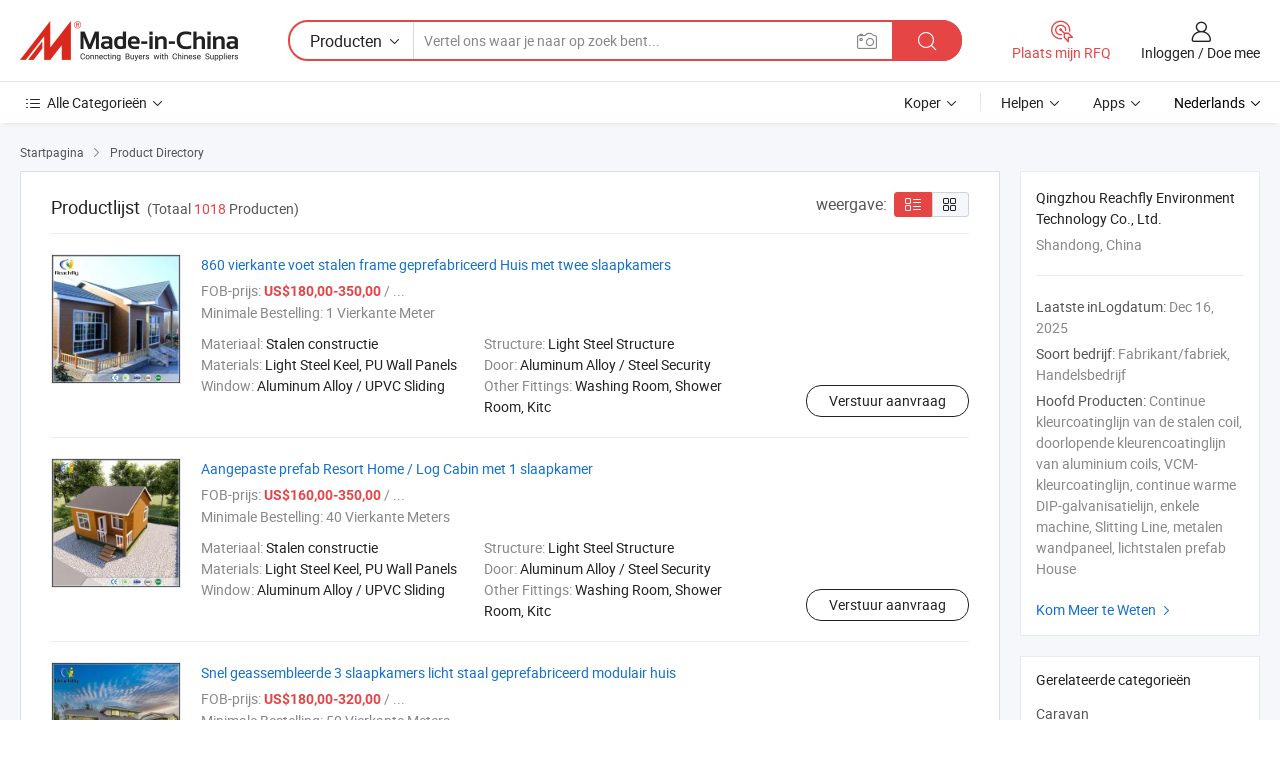

--- FILE ---
content_type: text/html;charset=UTF-8
request_url: https://nl.made-in-china.com/co_reachflypanel/product_group_s_s_1.html
body_size: 17570
content:
<!DOCTYPE HTML>
<html lang="nl">
<head>
    <meta content="text/html; charset=utf-8" http-equiv="Content-Type" />
	<link rel="dns-prefetch" href="//www.micstatic.com">
    <link rel="dns-prefetch" href="//image.made-in-china.com">
    <link rel="dns-prefetch" href="//www.made-in-china.com">
    <link rel="dns-prefetch" href="//pylon.micstatic.com">
    <link rel="dns-prefetch" href="//expo.made-in-china.com">
    <link rel="dns-prefetch" href="//world.made-in-china.com">
    <link rel="dns-prefetch" href="//pic.made-in-china.com">
    <link rel="dns-prefetch" href="//fa.made-in-china.com">
    <meta http-equiv="X-UA-Compatible" content="IE=Edge, chrome=1" />
    <meta name="renderer" content="webkit" />
            <title>Caravan, Containerhuis van Chinese fabrikanten - pagina 1.</title>
            <meta name="Keywords" content="Qingzhou Reachfly Environment Technology Co., Ltd., Caravan, Containerhuis, Tuinhuis" />
                        <meta name="Description" content="China Caravan, Containerhuis, Tuinhuis, aangeboden door Chinese fabrikant &amp; leverancier -Qingzhou Reachfly Environment Technology Co., Ltd., page1" />
                <link rel="canonical" href="https://nl.made-in-china.com/co_reachflypanel/product_group_s_s_1.html"/>
                <link rel="next" href="https://nl.made-in-china.com/co_reachflypanel/product_group_s_s_2.html"/>
    <link rel="stylesheet" type="text/css" href="https://www.micstatic.com/common/css/global_bdef139a.css" media="all">
    <link rel="stylesheet" type="text/css" href="https://www.micstatic.com/athena/css/free-2017/global_c7e13990.css" media="all">
    <link rel="stylesheet" type="text/css" href="https://www.micstatic.com/common/js/assets/artDialog/2.0.0/skins/default_9d77dce2.css" />
    <link rel="stylesheet" href="https://www.micstatic.com/athena/css/free-2017/list_5cd8ef94.css">
    <link rel="stylesheet" type="text/css" href="https://www.micstatic.com/athena/css/free-2017/list-mlan_0e27595d.css" media="all"/>
    <!--[if IE]>
<script type="text/javascript" src="https://www.micstatic.com/common/js/libs/json2/json2_fad58c0e.js" charset="utf-8" ></script><![endif]-->
<script type="text/javascript" src="https://www.micstatic.com/common/js/libs/jquery_2ad57377.js" charset="utf-8" ></script><script type="text/javascript" src="https://www.micstatic.com/common/js/libs/class.0.3.2_2c7a4288.js" charset="utf-8" ></script><!-- Polyfill Code Begin --><script chaset="utf-8" type="text/javascript" src="https://www.micstatic.com/polyfill/polyfill-simplify_eb12d58d.js"></script><!-- Polyfill Code End --></head>
<body class="res-wrapper" probe-clarity="false" >
    <div style="position:absolute;top:0;left:0;width:1px;height:1px;overflow:hidden">
        <img src="//stat.made-in-china.com/event/rec.gif?type=0&data=%7B%22layout%22%3A%22-1%22%2C%22ct%22%3A%222%22%2C%22pos%22%3A0%2C%22random%22%3A%220%22%2C%22c%22%3A%223%22%2C%22cats%22%3A%5B%7B%22id%22%3A%221527050000%22%2C%22f%22%3A1%7D%2C%7B%22id%22%3A%221527060000%22%2C%22f%22%3A1%7D%2C%7B%22id%22%3A%221527080000%22%2C%22f%22%3A1%7D%2C%7B%22id%22%3A%221527090000%22%2C%22f%22%3A1%7D%2C%7B%22id%22%3A%221527140000%22%2C%22f%22%3A1%7D%2C%7B%22id%22%3A%221527180000%22%2C%22f%22%3A1%7D%2C%7B%22id%22%3A%221527200000%22%2C%22f%22%3A1%7D%2C%7B%22id%22%3A%221527220000%22%2C%22f%22%3A1%7D%2C%7B%22id%22%3A%221527230000%22%2C%22f%22%3A1%7D%2C%7B%22id%22%3A%221527240000%22%2C%22f%22%3A1%7D%2C%7B%22id%22%3A%221540130000%22%2C%22f%22%3A1%7D%2C%7B%22id%22%3A%221579080000%22%2C%22f%22%3A1%7D%2C%7B%22id%22%3A%221912090000%22%2C%22f%22%3A1%7D%2C%7B%22id%22%3A%221930000000%22%2C%22f%22%3A1%7D%2C%7B%22id%22%3A%221949090000%22%2C%22f%22%3A1%7D%2C%7B%22id%22%3A%221958020000%22%2C%22f%22%3A1%7D%2C%7B%22id%22%3A%221958060000%22%2C%22f%22%3A1%7D%2C%7B%22id%22%3A%221963010000%22%2C%22f%22%3A1%7D%2C%7B%22id%22%3A%221963020000%22%2C%22f%22%3A1%7D%2C%7B%22id%22%3A%221963100000%22%2C%22f%22%3A1%7D%2C%7B%22id%22%3A%222752990000%22%2C%22f%22%3A1%7D%5D%7D&st=1767805696078"/>
    </div>
    <input id="rfqClickData" type="hidden" value="type=2&data=%7B%22layout%22%3A%22-1%22%2C%22ct%22%3A%222%22%2C%22pos%22%3A0%2C%22random%22%3A%220%22%2C%22c%22%3A%223%22%2C%22cats%22%3A%5B%7B%22id%22%3A%221527050000%22%2C%22f%22%3A1%7D%2C%7B%22id%22%3A%221527060000%22%2C%22f%22%3A1%7D%2C%7B%22id%22%3A%221527080000%22%2C%22f%22%3A1%7D%2C%7B%22id%22%3A%221527090000%22%2C%22f%22%3A1%7D%2C%7B%22id%22%3A%221527140000%22%2C%22f%22%3A1%7D%2C%7B%22id%22%3A%221527180000%22%2C%22f%22%3A1%7D%2C%7B%22id%22%3A%221527200000%22%2C%22f%22%3A1%7D%2C%7B%22id%22%3A%221527220000%22%2C%22f%22%3A1%7D%2C%7B%22id%22%3A%221527230000%22%2C%22f%22%3A1%7D%2C%7B%22id%22%3A%221527240000%22%2C%22f%22%3A1%7D%2C%7B%22id%22%3A%221540130000%22%2C%22f%22%3A1%7D%2C%7B%22id%22%3A%221579080000%22%2C%22f%22%3A1%7D%2C%7B%22id%22%3A%221912090000%22%2C%22f%22%3A1%7D%2C%7B%22id%22%3A%221930000000%22%2C%22f%22%3A1%7D%2C%7B%22id%22%3A%221949090000%22%2C%22f%22%3A1%7D%2C%7B%22id%22%3A%221958020000%22%2C%22f%22%3A1%7D%2C%7B%22id%22%3A%221958060000%22%2C%22f%22%3A1%7D%2C%7B%22id%22%3A%221963010000%22%2C%22f%22%3A1%7D%2C%7B%22id%22%3A%221963020000%22%2C%22f%22%3A1%7D%2C%7B%22id%22%3A%221963100000%22%2C%22f%22%3A1%7D%2C%7B%22id%22%3A%222752990000%22%2C%22f%22%3A1%7D%5D%7D&st=1767805696078&rfqc=1" />
    <input id="rootpath" type="hidden" value="" />
    <input type="hidden" id="loginUserName" value="reachflypanel"/>
    <input type="hidden" id="enHomeUrl" value="$enHomeUrl"/>
    <input type="hidden" id="pureFreeUrlType" value="$pureFreeUrlType"/>
    <input type="hidden" name="user_behavior_trace_id" id="user_behavior_trace_id" value="1jecmsdpueb3h"/>
        <input type="hidden" id="contactUrlParam" value="?plant=nl&from=shrom&type=down&page=p_list">
    <div id="header" ></div>
<script>
    function headerMlanInit() {
        const funcName = 'headerMlan';
        const app = new window[funcName]({target: document.getElementById('header'), props: {props: {"pageType":18,"logoTitle":"Fabrikanten en Leveranciers","logoUrl":null,"base":{"buyerInfo":{"service":"Service","newUserGuide":"Gids voor Beginners","auditReport":"Audited Suppliers' Reports","meetSuppliers":"Meet Suppliers","onlineTrading":"Secured Trading Service","buyerCenter":"Koperscentrum","contactUs":"Contact met ons op","search":"Zoeken","prodDirectory":"Product Directory","supplierDiscover":"Supplier Discover","sourcingRequest":"Post Sourcing-aanvraag","quickLinks":"Quick Links","myFavorites":"Mijn Favorieten","visitHistory":"Browsegeschiedenis","buyer":"Koper","blog":"Zakelijke Inzichten"},"supplierInfo":{"supplier":"Leverancier","joinAdvance":"加入高级会员","tradeServerMarket":"外贸服务市场","memberHome":"外贸e家","cloudExpo":"Smart Expo云展会","onlineTrade":"交易服务","internationalLogis":"国际物流","northAmericaBrandSailing":"北美全渠道出海","micDomesticTradeStation":"中国制造网内贸站"},"helpInfo":{"whyMic":"Why Made-in-China.com","auditSupplierWay":"Hoe controleren wij leveranciers","securePaymentWay":"Hoe beveiligen wij betalingen","submitComplaint":"Dien een klacht in","contactUs":"Contact met ons op","faq":"FAQ","help":"Helpen"},"appsInfo":{"downloadApp":"Download App!","forBuyer":"Voor Koper","forSupplier":"Voor Leverancier","exploreApp":"Ontdek exclusieve app-kortingen","apps":"Apps"},"languages":[{"lanCode":0,"simpleName":"en","name":"English","value":"https://reachflypanel.en.made-in-china.com/product-list-1.html"},{"lanCode":5,"simpleName":"es","name":"Español","value":"https://es.made-in-china.com/co_reachflypanel/product_group_s_s_1.html"},{"lanCode":4,"simpleName":"pt","name":"Português","value":"https://pt.made-in-china.com/co_reachflypanel/product_group_s_s_1.html"},{"lanCode":2,"simpleName":"fr","name":"Français","value":"https://fr.made-in-china.com/co_reachflypanel/product_group_s_s_1.html"},{"lanCode":3,"simpleName":"ru","name":"Русский язык","value":"https://ru.made-in-china.com/co_reachflypanel/product_group_s_s_1.html"},{"lanCode":8,"simpleName":"it","name":"Italiano","value":"https://it.made-in-china.com/co_reachflypanel/product_group_s_s_1.html"},{"lanCode":6,"simpleName":"de","name":"Deutsch","value":"https://de.made-in-china.com/co_reachflypanel/product_group_s_s_1.html"},{"lanCode":7,"simpleName":"nl","name":"Nederlands","value":"https://nl.made-in-china.com/co_reachflypanel/product_group_s_s_1.html"},{"lanCode":9,"simpleName":"sa","name":"العربية","value":"https://sa.made-in-china.com/co_reachflypanel/product_group_s_s_1.html"},{"lanCode":11,"simpleName":"kr","name":"한국어","value":"https://kr.made-in-china.com/co_reachflypanel/product_group_s_s_1.html"},{"lanCode":10,"simpleName":"jp","name":"日本語","value":"https://jp.made-in-china.com/co_reachflypanel/product_group_s_s_1.html"},{"lanCode":12,"simpleName":"hi","name":"हिन्दी","value":"https://hi.made-in-china.com/co_reachflypanel/product_group_s_s_1.html"},{"lanCode":13,"simpleName":"th","name":"ภาษาไทย","value":"https://th.made-in-china.com/co_reachflypanel/product_group_s_s_1.html"},{"lanCode":14,"simpleName":"tr","name":"Türkçe","value":"https://tr.made-in-china.com/co_reachflypanel/product_group_s_s_1.html"},{"lanCode":15,"simpleName":"vi","name":"Tiếng Việt","value":"https://vi.made-in-china.com/co_reachflypanel/product_group_s_s_1.html"},{"lanCode":16,"simpleName":"id","name":"Bahasa Indonesia","value":"https://id.made-in-china.com/co_reachflypanel/product_group_s_s_1.html"}],"showMlan":true,"showRules":false,"rules":"Rules","language":"nl","menu":"Menu","subTitle":null,"subTitleLink":null,"stickyInfo":null},"categoryRegion":{"categories":"Alle Categorieën","categoryList":[{"name":"Landbouw & Voeding","value":"https://nl.made-in-china.com/category1_Agriculture-Food/Agriculture-Food_usssssssss.html","catCode":"1000000000"},{"name":"Kleding & Toebehoren","value":"https://nl.made-in-china.com/category1_Apparel-Accessories/Apparel-Accessories_uussssssss.html","catCode":"1100000000"},{"name":"Kunst Artikels & Ambachten","value":"https://nl.made-in-china.com/category1_Arts-Crafts/Arts-Crafts_uyssssssss.html","catCode":"1200000000"},{"name":"Auto Parts","value":"https://nl.made-in-china.com/category1_Auto-Motorcycle-Parts-Accessories/Auto-Motorcycle-Parts-Accessories_yossssssss.html","catCode":"2900000000"},{"name":"Tassen & Geschenkdozen","value":"https://nl.made-in-china.com/category1_Bags-Cases-Boxes/Bags-Cases-Boxes_yhssssssss.html","catCode":"2600000000"},{"name":"Chemische Stoffen","value":"https://nl.made-in-china.com/category1_Chemicals/Chemicals_uissssssss.html","catCode":"1300000000"},{"name":"Computer Producten","value":"https://nl.made-in-china.com/category1_Computer-Products/Computer-Products_iissssssss.html","catCode":"3300000000"},{"name":"Bouw & Decoratie Materialen","value":"https://nl.made-in-china.com/category1_Construction-Decoration/Construction-Decoration_ugssssssss.html","catCode":"1500000000"},{"name":"Consument Elektronica's","value":"https://nl.made-in-china.com/category1_Consumer-Electronics/Consumer-Electronics_unssssssss.html","catCode":"1400000000"},{"name":"Elektrotechniek & Elektronica's","value":"https://nl.made-in-china.com/category1_Electrical-Electronics/Electrical-Electronics_uhssssssss.html","catCode":"1600000000"},{"name":"Meubilair","value":"https://nl.made-in-china.com/category1_Furniture/Furniture_yessssssss.html","catCode":"2700000000"},{"name":"Gezondheid & Geneeskunde","value":"https://nl.made-in-china.com/category1_Health-Medicine/Health-Medicine_uessssssss.html","catCode":"1700000000"},{"name":"Industriële Apparaturen & Onderdelen","value":"https://nl.made-in-china.com/category1_Industrial-Equipment-Components/Industrial-Equipment-Components_inssssssss.html","catCode":"3400000000"},{"name":"Instrumenten & Meters","value":"https://nl.made-in-china.com/category1_Instruments-Meters/Instruments-Meters_igssssssss.html","catCode":"3500000000"},{"name":"Lichte Industrie & Dagelijks Gebruik","value":"https://nl.made-in-china.com/category1_Light-Industry-Daily-Use/Light-Industry-Daily-Use_urssssssss.html","catCode":"1800000000"},{"name":"Licht & Verlichting","value":"https://nl.made-in-china.com/category1_Lights-Lighting/Lights-Lighting_isssssssss.html","catCode":"3000000000"},{"name":"Produceren & Verwerken Machine","value":"https://nl.made-in-china.com/category1_Manufacturing-Processing-Machinery/Manufacturing-Processing-Machinery_uossssssss.html","catCode":"1900000000"},{"name":"Metallurgische, Mineralen & Energie","value":"https://nl.made-in-china.com/category1_Metallurgy-Mineral-Energy/Metallurgy-Mineral-Energy_ysssssssss.html","catCode":"2000000000"},{"name":"Kantoorartikelen","value":"https://nl.made-in-china.com/category1_Office-Supplies/Office-Supplies_yrssssssss.html","catCode":"2800000000"},{"name":"Verpakking & Printing","value":"https://nl.made-in-china.com/category1_Packaging-Printing/Packaging-Printing_ihssssssss.html","catCode":"3600000000"},{"name":"Veiligheid & Bescherming","value":"https://nl.made-in-china.com/category1_Security-Protection/Security-Protection_ygssssssss.html","catCode":"2500000000"},{"name":"Diensten","value":"https://nl.made-in-china.com/category1_Service/Service_ynssssssss.html","catCode":"2400000000"},{"name":"Sportartikelen & Vrijetijds","value":"https://nl.made-in-china.com/category1_Sporting-Goods-Recreation/Sporting-Goods-Recreation_iussssssss.html","catCode":"3100000000"},{"name":"Textiel","value":"https://nl.made-in-china.com/category1_Textile/Textile_yussssssss.html","catCode":"2100000000"},{"name":"Ijzerwaren & Gereedschap","value":"https://nl.made-in-china.com/category1_Tools-Hardware/Tools-Hardware_iyssssssss.html","catCode":"3200000000"},{"name":"Speelgoed","value":"https://nl.made-in-china.com/category1_Toys/Toys_yyssssssss.html","catCode":"2200000000"},{"name":"Vervoer","value":"https://nl.made-in-china.com/category1_Transportation/Transportation_yissssssss.html","catCode":"2300000000"}],"more":"Meer"},"searchRegion":{"show":false,"lookingFor":"Vertel ons waar je naar op zoek bent...","homeUrl":"//nl.made-in-china.com","products":"Producten","suppliers":"Leveranciers","auditedFactory":"Audited Factory","uploadImage":"Afbeelding uploaden","max20MbPerImage":"Maximaal 20 MB per afbeelding","yourRecentKeywords":"Uw Recente Zoekwoorden","clearHistory":"Wis de geschiedenis","popularSearches":"Verwante Opzoekopdrachten","relatedSearches":"Meer","more":null,"maxSizeErrorMsg":"Upload mislukt. De maximale afbeeldingsgrootte is 20 MB.","noNetworkErrorMsg":"Geen netwerkverbinding. Controleer uw netwerkinstellingen en probeer het opnieuw.","uploadFailedErrorMsg":"Upload mislukt. Onjuist afbeeldingsformaat. Ondersteunde formaten: JPG, PNG, BMP.","relatedList":null,"relatedTitle":null,"relatedTitleLink":null,"formParams":null,"mlanFormParams":{"keyword":null,"inputkeyword":null,"type":null,"currentTab":null,"currentPage":null,"currentCat":null,"currentRegion":null,"currentProp":null,"submitPageUrl":null,"parentCat":null,"otherSearch":null,"currentAllCatalogCodes":null,"sgsMembership":null,"memberLevel":null,"topOrder":null,"size":null,"more":"meer","less":"less","staticUrl50":null,"staticUrl10":null,"staticUrl30":null,"condition":"0","conditionParamsList":[{"condition":"0","conditionName":null,"action":"https://nl.made-in-china.com/quality-china-product/middleSearch","searchUrl":null,"inputPlaceholder":null},{"condition":"1","conditionName":null,"action":"/companySearch?keyword=#word#","searchUrl":null,"inputPlaceholder":null}]},"enterKeywordTips":"Voer a.u.b. minimaal een trefwoord in voor uw zoekopdracht.","openMultiSearch":false},"frequentRegion":{"rfq":{"rfq":"Plaats mijn RFQ","searchRfq":"Search RFQs","acquireRfqHover":"Vertel ons wat u nodig heeft en probeer op de gemakkelijke manier offertes !op te vragen","searchRfqHover":"Discover quality RFQs and connect with big-budget buyers"},"account":{"account":"Rekening","signIn":"Inloggen","join":"Doe mee","newUser":"Nieuwe Gebruiker","joinFree":"Gratis lid worden","or":"Of","socialLogin":"Door te klikken op Aanmelden, Gratis lid worden of Doorgaan met Facebook, Linkedin, Twitter, Google, %s ga ik akkoord met de %sUser Agreement%s en het %sPrivacy Policy%s","message":"Berichten","quotes":"Citaten","orders":"Bestellingen","favorites":"Favorieten","visitHistory":"Browsegeschiedenis","postSourcingRequest":"Post Sourcing-aanvraag","hi":"Hallo","signOut":"Afmelden","manageProduct":"Producten beheren","editShowroom":"Showroom bewerken","username":"","userType":null,"foreignIP":true,"currentYear":2026,"userAgreement":"Gebruikersovereenkomst","privacyPolicy":"Privacybeleid"},"message":{"message":"Berichten","signIn":"Inloggen","join":"Doe mee","newUser":"Nieuwe Gebruiker","joinFree":"Gratis lid worden","viewNewMsg":"Sign in to view the new messages","inquiry":"Aanvraag","rfq":"RFQs","awaitingPayment":"Awaiting payments","chat":"Chatten","awaitingQuotation":"In afwachting van offertes"},"cart":{"cart":"Onderzoeksmand"}},"busiRegion":null,"previewRegion":null}}});
		const hoc=o=>(o.__proto__.$get=function(o){return this.$$.ctx[this.$$.props[o]]},o.__proto__.$getKeys=function(){return Object.keys(this.$$.props)},o.__proto__.$getProps=function(){return this.$get("props")},o.__proto__.$setProps=function(o){var t=this.$getKeys(),s={},p=this;t.forEach(function(o){s[o]=p.$get(o)}),s.props=Object.assign({},s.props,o),this.$set(s)},o.__proto__.$help=function(){console.log("\n            $set(props): void             | 设置props的值\n            $get(key: string): any        | 获取props指定key的值\n            $getKeys(): string[]          | 获取props所有key\n            $getProps(): any              | 获取props里key为props的值（适用nail）\n            $setProps(params: any): void  | 设置props里key为props的值（适用nail）\n            $on(ev, callback): func       | 添加事件监听，返回移除事件监听的函数\n            $destroy(): void              | 销毁组件并触发onDestroy事件\n        ")},o);
        window[`${funcName}Api`] = hoc(app);
    };
</script><script type="text/javascript" crossorigin="anonymous" onload="headerMlanInit()" src="https://www.micstatic.com/nail/pc/header-mlan_6f301846.js"></script>    <div class="page">
        <div class="grid">
<script class="J-mlan-config" type="text/data-lang" data-lang="nl">
        {
            "keywordRequired": "Voer a.u.b. minimaal een trefwoord in voor uw zoekopdracht."
        }

</script><div class="page-product-list">
  <div class="list-wrapper cf">
    <div class="main-wrap">
      <div class="main">
        <input type="hidden" id="sensor_pg_v" value="cid:nMqmcNAFCfIC,p:1,tp:104,stp:10402"/>
        <div class="crumb">
    <span>
                    <a rel="nofollow" href="//nl.made-in-china.com/">
                    <span>Startpagina</span>
        </a>
    </span>
    <i class="micon">&#xe008;</i>
    <span>
                                <a href="https://nl.made-in-china.com/html/category.html">
                            <span>Product Directory</span>
            </a>
            </span>
    </div>
        <div class="main-block product-list J-product-list">
          <div class="main-block-title">
            <div class="title-wrap">
                <h1>Productlijst</h1>
                <span class="total">
                                                                                            (Totaal <span class="num">1018</span> Producten)
                                    </span>
            </div>
            <div class="refine-sort">
              <div class="list-switch">
                <span class="text">weergave: </span>
                <span class="list-switch-types">
                    <a href="javascript:void(0);" rel="nofollow" class="list-switch-btn list-switch-btn-left J-switch-btn selected">
                      <i class="ob-icon icon-list"></i>
                      <div class="tip arrow-bottom tip-switch-list">
                         <div class="tip-con">
                             <p class="tip-para">Lijstweergave</p>
                         </div>
                         <span class="arrow arrow-out">
                             <span class="arrow arrow-in"></span>
                         </span>
                     </div>
                    </a>
                    <a href="javascript:void(0);" rel="nofollow" class="list-switch-btn list-switch-btn-right J-switch-btn">
                      <i class="ob-icon icon-gallery"></i>
                      <div class="tip arrow-bottom tip-switch-gallery">
                         <div class="tip-con">
                             <p class="tip-para">Galerijweergave</p>
                         </div>
                         <span class="arrow arrow-out">
                             <span class="arrow arrow-in"></span>
                         </span>
                      </div>
                    </a>
				        </span>
              </div>
            </div>
          </div>
          <div class="main-block-wrap">
                          <div class="prod-item-wrap">
                                                  <div class="prod-item">
                    <div class="prod-pic">
                      <div class="img-wp">
                        <div class="hv-align-inner">
                          <a href="https://nl.made-in-china.com/co_reachflypanel/product_860-Square-Feet-Steel-Frame-Prefabricated-House-with-Two-Bedrooms_enisiryyy.html"
                             ads-data="st:8,pdid:pKgmPUQVqIRN,pcid:nMqmcNAFCfIC,a:1">
                                                          <img src="//www.micstatic.com/athena/img/transparent.png"
                                data-original="//image.made-in-china.com/2f1j00aUuGNOdkCIgS/860-Square-Feet-Steel-Frame-Prefabricated-House-with-Two-Bedrooms.jpg" alt="860 vierkante voet stalen frame geprefabriceerd Huis met twee slaapkamers"
                                title="860 vierkante voet stalen frame geprefabriceerd Huis met twee slaapkamers">
                                                      </a>
                        </div>
                      </div>
                    </div>
                    <div class="prod-txt-wrap">
                      <div class="prod-name">
                        <a href="https://nl.made-in-china.com/co_reachflypanel/product_860-Square-Feet-Steel-Frame-Prefabricated-House-with-Two-Bedrooms_enisiryyy.html"
                           title="860 vierkante voet stalen frame geprefabriceerd Huis met twee slaapkamers"
                           ads-data="st:1,pdid:pKgmPUQVqIRN,pcid:nMqmcNAFCfIC,a:1">
                          860 vierkante voet stalen frame geprefabriceerd Huis met twee slaapkamers
                        </a>
                      </div>
                                              <div class="prod-fob">
                          <span>FOB-prijs:</span> <strong>US$180,00-350,00</strong> / ...
                        </div>
                                                                    <div class="prod-ord">
                          <span>Minimale Bestelling:</span> 1 Vierkante Meter
                        </div>
                                                                  <div class="prod-params">
                            <ul class="prod-list">
                                                                    <li>Materiaal: <span class="prod-val">Stalen constructie</span>
                                    </li>
                                                                    <li>Structure: <span class="prod-val">Light Steel Structure</span>
                                    </li>
                                                                    <li>Materials: <span class="prod-val">Light Steel Keel, PU Wall Panels</span>
                                    </li>
                                                                    <li>Door: <span class="prod-val">Aluminum Alloy / Steel Security</span>
                                    </li>
                                                                    <li>Window: <span class="prod-val">Aluminum Alloy / UPVC Sliding</span>
                                    </li>
                                                                    <li>Other Fittings: <span class="prod-val">Washing Room, Shower Room, Kitc</span>
                                    </li>
                                                            </ul>
                        </div>
                  </div>
                                          <div class="prod-act">
                        <a href="//www.made-in-china.com/sendInquiry/prod_pKgmPUQVqIRN_nMqmcNAFCfIC.html?plant=nl&from=shrom&type=down&page=p_list"
                                                       target="_blank" rel="nofollow"
                                                       class="btn btn-main btn-small"
                                                       ads-data="st:5,pdid:pKgmPUQVqIRN,pcid:nMqmcNAFCfIC,a:1">
                          Verstuur aanvraag </a>
                      </div>
                                      </div>
                                  <div class="prod-item">
                    <div class="prod-pic">
                      <div class="img-wp">
                        <div class="hv-align-inner">
                          <a href="https://nl.made-in-china.com/co_reachflypanel/product_Customized-Prefabricated-Resort-Home-Log-Cabin-with-1-Bedroom_enisnsiey.html"
                             ads-data="st:8,pdid:zBgQivEJmHYx,pcid:nMqmcNAFCfIC,a:1">
                                                          <img src="//www.micstatic.com/athena/img/transparent.png"
                                data-original="//image.made-in-china.com/2f1j00ZGERPYpcqhzA/Customized-Prefabricated-Resort-Home-Log-Cabin-with-1-Bedroom.jpg" alt="Aangepaste prefab Resort Home / Log Cabin met 1 slaapkamer"
                                title="Aangepaste prefab Resort Home / Log Cabin met 1 slaapkamer">
                                                      </a>
                        </div>
                      </div>
                    </div>
                    <div class="prod-txt-wrap">
                      <div class="prod-name">
                        <a href="https://nl.made-in-china.com/co_reachflypanel/product_Customized-Prefabricated-Resort-Home-Log-Cabin-with-1-Bedroom_enisnsiey.html"
                           title="Aangepaste prefab Resort Home / Log Cabin met 1 slaapkamer"
                           ads-data="st:1,pdid:zBgQivEJmHYx,pcid:nMqmcNAFCfIC,a:1">
                          Aangepaste prefab Resort Home / Log Cabin met 1 slaapkamer
                        </a>
                      </div>
                                              <div class="prod-fob">
                          <span>FOB-prijs:</span> <strong>US$160,00-350,00</strong> / ...
                        </div>
                                                                    <div class="prod-ord">
                          <span>Minimale Bestelling:</span> 40 Vierkante Meters
                        </div>
                                                                  <div class="prod-params">
                            <ul class="prod-list">
                                                                    <li>Materiaal: <span class="prod-val">Stalen constructie</span>
                                    </li>
                                                                    <li>Structure: <span class="prod-val">Light Steel Structure</span>
                                    </li>
                                                                    <li>Materials: <span class="prod-val">Light Steel Keel, PU Wall Panels</span>
                                    </li>
                                                                    <li>Door: <span class="prod-val">Aluminum Alloy / Steel Security</span>
                                    </li>
                                                                    <li>Window: <span class="prod-val">Aluminum Alloy / UPVC Sliding</span>
                                    </li>
                                                                    <li>Other Fittings: <span class="prod-val">Washing Room, Shower Room, Kitc</span>
                                    </li>
                                                            </ul>
                        </div>
                  </div>
                                          <div class="prod-act">
                        <a href="//www.made-in-china.com/sendInquiry/prod_zBgQivEJmHYx_nMqmcNAFCfIC.html?plant=nl&from=shrom&type=down&page=p_list"
                                                       target="_blank" rel="nofollow"
                                                       class="btn btn-main btn-small"
                                                       ads-data="st:5,pdid:zBgQivEJmHYx,pcid:nMqmcNAFCfIC,a:1">
                          Verstuur aanvraag </a>
                      </div>
                                      </div>
                                  <div class="prod-item">
                    <div class="prod-pic">
                      <div class="img-wp">
                        <div class="hv-align-inner">
                          <a href="https://nl.made-in-china.com/co_reachflypanel/product_Quick-Assembled-3-Bedrooms-Light-Steel-Prefabricated-Modular-House_eniuuyrry.html"
                             ads-data="st:8,pdid:CSPxastvgiYR,pcid:nMqmcNAFCfIC,a:1">
                                                          <img src="//www.micstatic.com/athena/img/transparent.png"
                                data-original="//image.made-in-china.com/2f1j00ZROUIFpgZVrm/Quick-Assembled-3-Bedrooms-Light-Steel-Prefabricated-Modular-House.jpg" alt="Snel geassembleerde 3 slaapkamers licht staal geprefabriceerd modulair huis"
                                title="Snel geassembleerde 3 slaapkamers licht staal geprefabriceerd modulair huis">
                                                      </a>
                        </div>
                      </div>
                    </div>
                    <div class="prod-txt-wrap">
                      <div class="prod-name">
                        <a href="https://nl.made-in-china.com/co_reachflypanel/product_Quick-Assembled-3-Bedrooms-Light-Steel-Prefabricated-Modular-House_eniuuyrry.html"
                           title="Snel geassembleerde 3 slaapkamers licht staal geprefabriceerd modulair huis"
                           ads-data="st:1,pdid:CSPxastvgiYR,pcid:nMqmcNAFCfIC,a:1">
                          Snel geassembleerde 3 slaapkamers licht staal geprefabriceerd modulair huis
                        </a>
                      </div>
                                              <div class="prod-fob">
                          <span>FOB-prijs:</span> <strong>US$180,00-320,00</strong> / ...
                        </div>
                                                                    <div class="prod-ord">
                          <span>Minimale Bestelling:</span> 50 Vierkante Meters
                        </div>
                                                                  <div class="prod-params">
                            <ul class="prod-list">
                                                                    <li>Materiaal: <span class="prod-val">Stalen constructie</span>
                                    </li>
                                                                    <li>Structure: <span class="prod-val">Light Steel Structure</span>
                                    </li>
                                                                    <li>Materials: <span class="prod-val">Light Steel Keel, PU Wall Panels</span>
                                    </li>
                                                                    <li>Door: <span class="prod-val">Aluminum Alloy / Steel Security</span>
                                    </li>
                                                                    <li>Window: <span class="prod-val">Aluminum Alloy / UPVC Sliding</span>
                                    </li>
                                                                    <li>Other Fittings: <span class="prod-val">Washing Room, Shower Room, Kitc</span>
                                    </li>
                                                            </ul>
                        </div>
                  </div>
                                          <div class="prod-act">
                        <a href="//www.made-in-china.com/sendInquiry/prod_CSPxastvgiYR_nMqmcNAFCfIC.html?plant=nl&from=shrom&type=down&page=p_list"
                                                       target="_blank" rel="nofollow"
                                                       class="btn btn-main btn-small"
                                                       ads-data="st:5,pdid:CSPxastvgiYR,pcid:nMqmcNAFCfIC,a:1">
                          Verstuur aanvraag </a>
                      </div>
                                      </div>
                                  <div class="prod-item">
                    <div class="prod-pic">
                      <div class="img-wp">
                        <div class="hv-align-inner">
                          <a href="https://nl.made-in-china.com/co_reachflypanel/product_Prefabricated-Steel-Container-Mini-a-Frame-House-with-Metal-Siding_ennirghiy.html"
                             ads-data="st:8,pdid:eXlnNPgCnDYk,pcid:nMqmcNAFCfIC,a:1">
                                                          <img src="//www.micstatic.com/athena/img/transparent.png"
                                data-original="//image.made-in-china.com/2f1j00gtNcyQGHAmbn/Prefabricated-Steel-Container-Mini-a-Frame-House-with-Metal-Siding.jpg" alt="Geprefabriceerde stalen container Mini A Frame House met metalen Siding"
                                title="Geprefabriceerde stalen container Mini A Frame House met metalen Siding">
                                                      </a>
                        </div>
                      </div>
                    </div>
                    <div class="prod-txt-wrap">
                      <div class="prod-name">
                        <a href="https://nl.made-in-china.com/co_reachflypanel/product_Prefabricated-Steel-Container-Mini-a-Frame-House-with-Metal-Siding_ennirghiy.html"
                           title="Geprefabriceerde stalen container Mini A Frame House met metalen Siding"
                           ads-data="st:1,pdid:eXlnNPgCnDYk,pcid:nMqmcNAFCfIC,a:1">
                          Geprefabriceerde stalen container Mini A Frame House met metalen Siding
                        </a>
                      </div>
                                              <div class="prod-fob">
                          <span>FOB-prijs:</span> <strong>US$13.000,00-18.000,00</strong> / ...
                        </div>
                                                                    <div class="prod-ord">
                          <span>Minimale Bestelling:</span> 1 Set
                        </div>
                                                                  <div class="prod-params">
                            <ul class="prod-list">
                                                                    <li>Materiaal: <span class="prod-val">Stalen constructie</span>
                                    </li>
                                                                    <li>Structure: <span class="prod-val">Light Steel Structure</span>
                                    </li>
                                                                    <li>Materials: <span class="prod-val">Light Steel Keel, PU Wall Panels</span>
                                    </li>
                                                                    <li>Door: <span class="prod-val">Aluminum Alloy / Steel Security</span>
                                    </li>
                                                                    <li>Window: <span class="prod-val">Aluminum Alloy / UPVC Sliding</span>
                                    </li>
                                                                    <li>Other Fittings: <span class="prod-val">Washing Room, Shower Room, Kitc</span>
                                    </li>
                                                            </ul>
                        </div>
                  </div>
                                          <div class="prod-act">
                        <a href="//www.made-in-china.com/sendInquiry/prod_eXlnNPgCnDYk_nMqmcNAFCfIC.html?plant=nl&from=shrom&type=down&page=p_list"
                                                       target="_blank" rel="nofollow"
                                                       class="btn btn-main btn-small"
                                                       ads-data="st:5,pdid:eXlnNPgCnDYk,pcid:nMqmcNAFCfIC,a:1">
                          Verstuur aanvraag </a>
                      </div>
                                      </div>
                                  <div class="prod-item">
                    <div class="prod-pic">
                      <div class="img-wp">
                        <div class="hv-align-inner">
                          <a href="https://nl.made-in-china.com/co_reachflypanel/product_Modular-Container-House-Light-Steel-a-Frame-Houses-Log-Cabin_ennyioghy.html"
                             ads-data="st:8,pdid:WSHJgoUPhDpF,pcid:nMqmcNAFCfIC,a:1">
                                                          <img src="//www.micstatic.com/athena/img/transparent.png"
                                data-original="//image.made-in-china.com/2f1j00ErnUgLDdVQui/Modular-Container-House-Light-Steel-a-Frame-Houses-Log-Cabin.jpg" alt="Modulaire Container House Light Steel A Frame Houses Log Cabin"
                                title="Modulaire Container House Light Steel A Frame Houses Log Cabin">
                                                      </a>
                        </div>
                      </div>
                    </div>
                    <div class="prod-txt-wrap">
                      <div class="prod-name">
                        <a href="https://nl.made-in-china.com/co_reachflypanel/product_Modular-Container-House-Light-Steel-a-Frame-Houses-Log-Cabin_ennyioghy.html"
                           title="Modulaire Container House Light Steel A Frame Houses Log Cabin"
                           ads-data="st:1,pdid:WSHJgoUPhDpF,pcid:nMqmcNAFCfIC,a:1">
                          Modulaire Container House Light Steel A Frame Houses Log Cabin
                        </a>
                      </div>
                                              <div class="prod-fob">
                          <span>FOB-prijs:</span> <strong>US$15.000,00-16.000,00</strong> / ...
                        </div>
                                                                    <div class="prod-ord">
                          <span>Minimale Bestelling:</span> 1 Set
                        </div>
                                                                  <div class="prod-params">
                            <ul class="prod-list">
                                                                    <li>Materiaal: <span class="prod-val">Stalen constructie</span>
                                    </li>
                                                                    <li>Structure: <span class="prod-val">Light Steel Structure</span>
                                    </li>
                                                                    <li>Materials: <span class="prod-val">Light Steel Keel, PU Wall Panels</span>
                                    </li>
                                                                    <li>Door: <span class="prod-val">Aluminum Alloy / Steel Security</span>
                                    </li>
                                                                    <li>Window: <span class="prod-val">Aluminum Alloy / UPVC Sliding</span>
                                    </li>
                                                                    <li>Other Fittings: <span class="prod-val">Washing Room, Shower Room, Kitc</span>
                                    </li>
                                                            </ul>
                        </div>
                  </div>
                                          <div class="prod-act">
                        <a href="//www.made-in-china.com/sendInquiry/prod_WSHJgoUPhDpF_nMqmcNAFCfIC.html?plant=nl&from=shrom&type=down&page=p_list"
                                                       target="_blank" rel="nofollow"
                                                       class="btn btn-main btn-small"
                                                       ads-data="st:5,pdid:WSHJgoUPhDpF,pcid:nMqmcNAFCfIC,a:1">
                          Verstuur aanvraag </a>
                      </div>
                                      </div>
                                  <div class="prod-item">
                    <div class="prod-pic">
                      <div class="img-wp">
                        <div class="hv-align-inner">
                          <a href="https://nl.made-in-china.com/co_reachflypanel/product_Luxury-Steel-SIP-Structure-Wooden-Prefab-House-Log-Cabin_enngheriy.html"
                             ads-data="st:8,pdid:sBDnMzcGXlpK,pcid:nMqmcNAFCfIC,a:1">
                                                          <img src="//www.micstatic.com/athena/img/transparent.png"
                                data-original="//image.made-in-china.com/2f1j00YReUAaOhYPzM/Luxury-Steel-SIP-Structure-Wooden-Prefab-House-Log-Cabin.jpg" alt="Luxe stalen SIP structuur Houten Prefab Huis Log Cabin"
                                title="Luxe stalen SIP structuur Houten Prefab Huis Log Cabin">
                                                      </a>
                        </div>
                      </div>
                    </div>
                    <div class="prod-txt-wrap">
                      <div class="prod-name">
                        <a href="https://nl.made-in-china.com/co_reachflypanel/product_Luxury-Steel-SIP-Structure-Wooden-Prefab-House-Log-Cabin_enngheriy.html"
                           title="Luxe stalen SIP structuur Houten Prefab Huis Log Cabin"
                           ads-data="st:1,pdid:sBDnMzcGXlpK,pcid:nMqmcNAFCfIC,a:1">
                          Luxe stalen SIP structuur Houten Prefab Huis Log Cabin
                        </a>
                      </div>
                                              <div class="prod-fob">
                          <span>FOB-prijs:</span> <strong>US$180,00-320,00</strong> / ...
                        </div>
                                                                    <div class="prod-ord">
                          <span>Minimale Bestelling:</span> 50 Vierkante Meters
                        </div>
                                                                  <div class="prod-params">
                            <ul class="prod-list">
                                                                    <li>Structure: <span class="prod-val">Light Steel Structure</span>
                                    </li>
                                                                    <li>Materials: <span class="prod-val">Light Steel Keel, PU Wall Panels</span>
                                    </li>
                                                                    <li>Door: <span class="prod-val">Aluminum Alloy / Steel Security</span>
                                    </li>
                                                                    <li>Window: <span class="prod-val">Aluminum Alloy / UPVC Sliding</span>
                                    </li>
                                                                    <li>Other Fittings: <span class="prod-val">Washing Room, Shower Room, Kitchen</span>
                                    </li>
                                                                    <li>Auxiliary System: <span class="prod-val">Falling Water System / Drainage</span>
                                    </li>
                                                            </ul>
                        </div>
                  </div>
                                          <div class="prod-act">
                        <a href="//www.made-in-china.com/sendInquiry/prod_sBDnMzcGXlpK_nMqmcNAFCfIC.html?plant=nl&from=shrom&type=down&page=p_list"
                                                       target="_blank" rel="nofollow"
                                                       class="btn btn-main btn-small"
                                                       ads-data="st:5,pdid:sBDnMzcGXlpK,pcid:nMqmcNAFCfIC,a:1">
                          Verstuur aanvraag </a>
                      </div>
                                      </div>
                                  <div class="prod-item">
                    <div class="prod-pic">
                      <div class="img-wp">
                        <div class="hv-align-inner">
                          <a href="https://nl.made-in-china.com/co_reachflypanel/product_a-Frame-Living-Prefabricated-Villa-Beach-House-Resort-House-with-Loft_enngeosuy.html"
                             ads-data="st:8,pdid:JSImBGhOCiYF,pcid:nMqmcNAFCfIC,a:1">
                                                          <img src="//www.micstatic.com/athena/img/transparent.png"
                                data-original="//image.made-in-china.com/2f1j00HiquVZarvbgp/a-Frame-Living-Prefabricated-Villa-Beach-House-Resort-House-with-Loft.jpg" alt="Een Frame Living geprefabriceerde Villa Beach House / Resort House met Loft"
                                title="Een Frame Living geprefabriceerde Villa Beach House / Resort House met Loft">
                                                      </a>
                        </div>
                      </div>
                    </div>
                    <div class="prod-txt-wrap">
                      <div class="prod-name">
                        <a href="https://nl.made-in-china.com/co_reachflypanel/product_a-Frame-Living-Prefabricated-Villa-Beach-House-Resort-House-with-Loft_enngeosuy.html"
                           title="Een Frame Living geprefabriceerde Villa Beach House / Resort House met Loft"
                           ads-data="st:1,pdid:JSImBGhOCiYF,pcid:nMqmcNAFCfIC,a:1">
                          Een Frame Living geprefabriceerde Villa Beach House / Resort House met Loft
                        </a>
                      </div>
                                              <div class="prod-fob">
                          <span>FOB-prijs:</span> <strong>US$13.000,00-20.000,00</strong> / ...
                        </div>
                                                                    <div class="prod-ord">
                          <span>Minimale Bestelling:</span> 1 Set
                        </div>
                                                                  <div class="prod-params">
                            <ul class="prod-list">
                                                                    <li>Materiaal: <span class="prod-val">Stalen constructie</span>
                                    </li>
                                                                    <li>Structure: <span class="prod-val">Light Steel Structure</span>
                                    </li>
                                                                    <li>Materials: <span class="prod-val">Light Steel Keel, PU Wall Panels</span>
                                    </li>
                                                                    <li>Door: <span class="prod-val">Aluminum Alloy / Steel Security</span>
                                    </li>
                                                                    <li>Window: <span class="prod-val">Aluminum Alloy / UPVC Sliding</span>
                                    </li>
                                                                    <li>Other Fittings: <span class="prod-val">Washing Room, Shower Room, Kitchen</span>
                                    </li>
                                                            </ul>
                        </div>
                  </div>
                                          <div class="prod-act">
                        <a href="//www.made-in-china.com/sendInquiry/prod_JSImBGhOCiYF_nMqmcNAFCfIC.html?plant=nl&from=shrom&type=down&page=p_list"
                                                       target="_blank" rel="nofollow"
                                                       class="btn btn-main btn-small"
                                                       ads-data="st:5,pdid:JSImBGhOCiYF,pcid:nMqmcNAFCfIC,a:1">
                          Verstuur aanvraag </a>
                      </div>
                                      </div>
                                  <div class="prod-item">
                    <div class="prod-pic">
                      <div class="img-wp">
                        <div class="hv-align-inner">
                          <a href="https://nl.made-in-china.com/co_reachflypanel/product_Movable-Modern-Portable-Prefabricated-Prefab-a-Frame-Triangle-Houses_eneseseny.html"
                             ads-data="st:8,pdid:vBSQKHmPaiUE,pcid:nMqmcNAFCfIC,a:1">
                                                          <img src="//www.micstatic.com/athena/img/transparent.png"
                                data-original="//image.made-in-china.com/2f1j00ucDpglzruTpF/Movable-Modern-Portable-Prefabricated-Prefab-a-Frame-Triangle-Houses.jpg" alt="Verplaatsbaar modern draagbaar geprefabriceerd/Prefab een lijst Driehoeks huizen"
                                title="Verplaatsbaar modern draagbaar geprefabriceerd/Prefab een lijst Driehoeks huizen">
                                                      </a>
                        </div>
                      </div>
                    </div>
                    <div class="prod-txt-wrap">
                      <div class="prod-name">
                        <a href="https://nl.made-in-china.com/co_reachflypanel/product_Movable-Modern-Portable-Prefabricated-Prefab-a-Frame-Triangle-Houses_eneseseny.html"
                           title="Verplaatsbaar modern draagbaar geprefabriceerd/Prefab een lijst Driehoeks huizen"
                           ads-data="st:1,pdid:vBSQKHmPaiUE,pcid:nMqmcNAFCfIC,a:1">
                          Verplaatsbaar modern draagbaar geprefabriceerd/Prefab een lijst Driehoeks huizen
                        </a>
                      </div>
                                              <div class="prod-fob">
                          <span>FOB-prijs:</span> <strong>US$14.000,00-15.000,00</strong> / ...
                        </div>
                                                                    <div class="prod-ord">
                          <span>Minimale Bestelling:</span> 1 Set
                        </div>
                                                                  <div class="prod-params">
                            <ul class="prod-list">
                                                                    <li>Materiaal: <span class="prod-val">Stalen constructie</span>
                                    </li>
                                                                    <li>Structure: <span class="prod-val">Light Steel Structure</span>
                                    </li>
                                                                    <li>Materials: <span class="prod-val">Light Steel Keel, PU Wall Panels</span>
                                    </li>
                                                                    <li>Door: <span class="prod-val">Aluminum Alloy / Steel Security</span>
                                    </li>
                                                                    <li>Window: <span class="prod-val">Aluminum Alloy / UPVC Sliding</span>
                                    </li>
                                                                    <li>Other Fittings: <span class="prod-val">Washing Room, Shower Room, Kitchen</span>
                                    </li>
                                                            </ul>
                        </div>
                  </div>
                                          <div class="prod-act">
                        <a href="//www.made-in-china.com/sendInquiry/prod_vBSQKHmPaiUE_nMqmcNAFCfIC.html?plant=nl&from=shrom&type=down&page=p_list"
                                                       target="_blank" rel="nofollow"
                                                       class="btn btn-main btn-small"
                                                       ads-data="st:5,pdid:vBSQKHmPaiUE,pcid:nMqmcNAFCfIC,a:1">
                          Verstuur aanvraag </a>
                      </div>
                                      </div>
                                  <div class="prod-item">
                    <div class="prod-pic">
                      <div class="img-wp">
                        <div class="hv-align-inner">
                          <a href="https://nl.made-in-china.com/co_reachflypanel/product_Prefabricated-Log-House-for-Living_egegeruhy.html"
                             ads-data="st:8,pdid:AvXxKqkylVrC,pcid:nMqmcNAFCfIC,a:1">
                                                          <img src="//www.micstatic.com/athena/img/transparent.png"
                                data-original="//image.made-in-china.com/2f1j00BmQEtraGunpi/Prefabricated-Log-House-for-Living.jpg" alt="Geprefabriceerde Log House for Living"
                                title="Geprefabriceerde Log House for Living">
                                                      </a>
                        </div>
                      </div>
                    </div>
                    <div class="prod-txt-wrap">
                      <div class="prod-name">
                        <a href="https://nl.made-in-china.com/co_reachflypanel/product_Prefabricated-Log-House-for-Living_egegeruhy.html"
                           title="Geprefabriceerde Log House for Living"
                           ads-data="st:1,pdid:AvXxKqkylVrC,pcid:nMqmcNAFCfIC,a:1">
                          Geprefabriceerde Log House for Living
                        </a>
                      </div>
                                              <div class="prod-fob">
                          <span>FOB-prijs:</span> <strong>US$8.000,00-9.000,00</strong> / ...
                        </div>
                                                                    <div class="prod-ord">
                          <span>Minimale Bestelling:</span> 5 Sets
                        </div>
                                                                  <div class="prod-params">
                            <ul class="prod-list">
                                                                    <li>Structure: <span class="prod-val">G550 C89mm Steel Frame</span>
                                    </li>
                                                                    <li>Wall Panels: <span class="prod-val">Reachfly Decorative Panels</span>
                                    </li>
                                                                    <li>Insulation Material: <span class="prod-val">Rockwool/Fiberglass Wool</span>
                                    </li>
                                                                    <li>Floor: <span class="prod-val">Plywood/MGO Board</span>
                                    </li>
                                                                    <li>Roofing: <span class="prod-val">Asphalt Shingles/Metal Tiles</span>
                                    </li>
                                                                    <li>Window: <span class="prod-val">Aluminum Alloy Window with Double Glasses</span>
                                    </li>
                                                            </ul>
                        </div>
                  </div>
                                          <div class="prod-act">
                        <a href="//www.made-in-china.com/sendInquiry/prod_AvXxKqkylVrC_nMqmcNAFCfIC.html?plant=nl&from=shrom&type=down&page=p_list"
                                                       target="_blank" rel="nofollow"
                                                       class="btn btn-main btn-small"
                                                       ads-data="st:5,pdid:AvXxKqkylVrC,pcid:nMqmcNAFCfIC,a:1">
                          Verstuur aanvraag </a>
                      </div>
                                      </div>
                                  <div class="prod-item">
                    <div class="prod-pic">
                      <div class="img-wp">
                        <div class="hv-align-inner">
                          <a href="https://nl.made-in-china.com/co_reachflypanel/product_Hurricane-Proof-Modern-2-Storey-Steel-Frame-Prefab-House-with-3-Bedrooms_egeeugnry.html"
                             ads-data="st:8,pdid:IKBmayvlnkUh,pcid:nMqmcNAFCfIC,a:1">
                                                          <img src="//www.micstatic.com/athena/img/transparent.png"
                                data-original="//image.made-in-china.com/2f1j00AVWucBNzEhRk/Hurricane-Proof-Modern-2-Storey-Steel-Frame-Prefab-House-with-3-Bedrooms.jpg" alt="Hurricane Proof modern 2 Story Steel Frame Prefab House with 3 slaapkamers"
                                title="Hurricane Proof modern 2 Story Steel Frame Prefab House with 3 slaapkamers">
                                                      </a>
                        </div>
                      </div>
                    </div>
                    <div class="prod-txt-wrap">
                      <div class="prod-name">
                        <a href="https://nl.made-in-china.com/co_reachflypanel/product_Hurricane-Proof-Modern-2-Storey-Steel-Frame-Prefab-House-with-3-Bedrooms_egeeugnry.html"
                           title="Hurricane Proof modern 2 Story Steel Frame Prefab House with 3 slaapkamers"
                           ads-data="st:1,pdid:IKBmayvlnkUh,pcid:nMqmcNAFCfIC,a:1">
                          Hurricane Proof modern 2 Story Steel Frame Prefab House with 3 slaapkamers
                        </a>
                      </div>
                                              <div class="prod-fob">
                          <span>FOB-prijs:</span> <strong>US$190,00-300,00</strong> / ...
                        </div>
                                                                    <div class="prod-ord">
                          <span>Minimale Bestelling:</span> 100 Vierkante Meters
                        </div>
                                                                  <div class="prod-params">
                            <ul class="prod-list">
                                                                    <li>Materiaal: <span class="prod-val">Stalen constructie</span>
                                    </li>
                                                                    <li>Structure: <span class="prod-val">Cold-Formed Steel</span>
                                    </li>
                                                                    <li>Wall: <span class="prod-val">Drywall</span>
                                    </li>
                                                                    <li>Insulation: <span class="prod-val">Glass Wool</span>
                                    </li>
                                                                    <li>Lifetime: <span class="prod-val">50 Years Plus</span>
                                    </li>
                                                                    <li>Earthquake: <span class="prod-val">Magnitude 9</span>
                                    </li>
                                                            </ul>
                        </div>
                  </div>
                                          <div class="prod-act">
                        <a href="//www.made-in-china.com/sendInquiry/prod_IKBmayvlnkUh_nMqmcNAFCfIC.html?plant=nl&from=shrom&type=down&page=p_list"
                                                       target="_blank" rel="nofollow"
                                                       class="btn btn-main btn-small"
                                                       ads-data="st:5,pdid:IKBmayvlnkUh,pcid:nMqmcNAFCfIC,a:1">
                          Verstuur aanvraag </a>
                      </div>
                                      </div>
                                  <div class="prod-item">
                    <div class="prod-pic">
                      <div class="img-wp">
                        <div class="hv-align-inner">
                          <a href="https://nl.made-in-china.com/co_reachflypanel/product_4-Bedrooms-3-Bathrooms-Double-Storey-Prefab-House_egeeugesy.html"
                             ads-data="st:8,pdid:XvKxfnBDhkpc,pcid:nMqmcNAFCfIC,a:1">
                                                          <img src="//www.micstatic.com/athena/img/transparent.png"
                                data-original="//image.made-in-china.com/2f1j00AWuginkClhGJ/4-Bedrooms-3-Bathrooms-Double-Storey-Prefab-House.jpg" alt="4 Slaapkamers 3 badkamers dubbele verdieping Prefab House"
                                title="4 Slaapkamers 3 badkamers dubbele verdieping Prefab House">
                                                      </a>
                        </div>
                      </div>
                    </div>
                    <div class="prod-txt-wrap">
                      <div class="prod-name">
                        <a href="https://nl.made-in-china.com/co_reachflypanel/product_4-Bedrooms-3-Bathrooms-Double-Storey-Prefab-House_egeeugesy.html"
                           title="4 Slaapkamers 3 badkamers dubbele verdieping Prefab House"
                           ads-data="st:1,pdid:XvKxfnBDhkpc,pcid:nMqmcNAFCfIC,a:1">
                          4 Slaapkamers 3 badkamers dubbele verdieping Prefab House
                        </a>
                      </div>
                                              <div class="prod-fob">
                          <span>FOB-prijs:</span> <strong>US$180,00-260,00</strong> / ...
                        </div>
                                                                    <div class="prod-ord">
                          <span>Minimale Bestelling:</span> 75 Vierkante Meters
                        </div>
                                                                  <div class="prod-params">
                            <ul class="prod-list">
                                                                    <li>Materiaal: <span class="prod-val">Stalen constructie</span>
                                    </li>
                                                                    <li>Construction: <span class="prod-val">Cold-Framed Steel</span>
                                    </li>
                                                                    <li>Wall Panels: <span class="prod-val">Reachfly Decorative Panels</span>
                                    </li>
                                                                    <li>Insulation Material: <span class="prod-val">Mineral Wool</span>
                                    </li>
                                                                    <li>Floor: <span class="prod-val">Plywood/MGO Board</span>
                                    </li>
                                                                    <li>Roofing: <span class="prod-val">Asphalt Shingles/Metal Tiles</span>
                                    </li>
                                                            </ul>
                        </div>
                  </div>
                                          <div class="prod-act">
                        <a href="//www.made-in-china.com/sendInquiry/prod_XvKxfnBDhkpc_nMqmcNAFCfIC.html?plant=nl&from=shrom&type=down&page=p_list"
                                                       target="_blank" rel="nofollow"
                                                       class="btn btn-main btn-small"
                                                       ads-data="st:5,pdid:XvKxfnBDhkpc,pcid:nMqmcNAFCfIC,a:1">
                          Verstuur aanvraag </a>
                      </div>
                                      </div>
                                  <div class="prod-item">
                    <div class="prod-pic">
                      <div class="img-wp">
                        <div class="hv-align-inner">
                          <a href="https://nl.made-in-china.com/co_reachflypanel/product_4-Bedrooms-2-Bathrooms-2-Floor-Prefabricated-House_egeeughry.html"
                             ads-data="st:8,pdid:bBXxasKvLWrc,pcid:nMqmcNAFCfIC,a:1">
                                                          <img src="//www.micstatic.com/athena/img/transparent.png"
                                data-original="//image.made-in-china.com/2f1j00uVgpqkcFYlUH/4-Bedrooms-2-Bathrooms-2-Floor-Prefabricated-House.jpg" alt="4 slaapkamers 2 badkamers 2 verdieping geprefabriceerd Huis"
                                title="4 slaapkamers 2 badkamers 2 verdieping geprefabriceerd Huis">
                                                      </a>
                        </div>
                      </div>
                    </div>
                    <div class="prod-txt-wrap">
                      <div class="prod-name">
                        <a href="https://nl.made-in-china.com/co_reachflypanel/product_4-Bedrooms-2-Bathrooms-2-Floor-Prefabricated-House_egeeughry.html"
                           title="4 slaapkamers 2 badkamers 2 verdieping geprefabriceerd Huis"
                           ads-data="st:1,pdid:bBXxasKvLWrc,pcid:nMqmcNAFCfIC,a:1">
                          4 slaapkamers 2 badkamers 2 verdieping geprefabriceerd Huis
                        </a>
                      </div>
                                              <div class="prod-fob">
                          <span>FOB-prijs:</span> <strong>US$180,00-260,00</strong> / ...
                        </div>
                                                                    <div class="prod-ord">
                          <span>Minimale Bestelling:</span> 75 Vierkante Meters
                        </div>
                                                                  <div class="prod-params">
                            <ul class="prod-list">
                                                                    <li>Materiaal: <span class="prod-val">Stalen constructie</span>
                                    </li>
                                                                    <li>Construction: <span class="prod-val">Cold-Framed Steel</span>
                                    </li>
                                                                    <li>Wall Panels: <span class="prod-val">Reachfly Decorative Panels</span>
                                    </li>
                                                                    <li>Insulation Material: <span class="prod-val">Mineral Wool</span>
                                    </li>
                                                                    <li>Floor: <span class="prod-val">Plywood/MGO Board</span>
                                    </li>
                                                                    <li>Roofing: <span class="prod-val">Asphalt Shingles/Metal Tiles</span>
                                    </li>
                                                            </ul>
                        </div>
                  </div>
                                          <div class="prod-act">
                        <a href="//www.made-in-china.com/sendInquiry/prod_bBXxasKvLWrc_nMqmcNAFCfIC.html?plant=nl&from=shrom&type=down&page=p_list"
                                                       target="_blank" rel="nofollow"
                                                       class="btn btn-main btn-small"
                                                       ads-data="st:5,pdid:bBXxasKvLWrc,pcid:nMqmcNAFCfIC,a:1">
                          Verstuur aanvraag </a>
                      </div>
                                      </div>
                                  <div class="prod-item">
                    <div class="prod-pic">
                      <div class="img-wp">
                        <div class="hv-align-inner">
                          <a href="https://nl.made-in-china.com/co_reachflypanel/product_4-Bedrooms-Double-Storey-Prefab-House-with-2-Bathrooms_egeeugeiy.html"
                             ads-data="st:8,pdid:XvBnGzSJHVRh,pcid:nMqmcNAFCfIC,a:1">
                                                          <img src="//www.micstatic.com/athena/img/transparent.png"
                                data-original="//image.made-in-china.com/2f1j00RiYuafSWsjzO/4-Bedrooms-Double-Storey-Prefab-House-with-2-Bathrooms.jpg" alt="4 slaapkamers Double Story Prefab House met 2 badkamers"
                                title="4 slaapkamers Double Story Prefab House met 2 badkamers">
                                                      </a>
                        </div>
                      </div>
                    </div>
                    <div class="prod-txt-wrap">
                      <div class="prod-name">
                        <a href="https://nl.made-in-china.com/co_reachflypanel/product_4-Bedrooms-Double-Storey-Prefab-House-with-2-Bathrooms_egeeugeiy.html"
                           title="4 slaapkamers Double Story Prefab House met 2 badkamers"
                           ads-data="st:1,pdid:XvBnGzSJHVRh,pcid:nMqmcNAFCfIC,a:1">
                          4 slaapkamers Double Story Prefab House met 2 badkamers
                        </a>
                      </div>
                                              <div class="prod-fob">
                          <span>FOB-prijs:</span> <strong>US$180,00-260,00</strong> / ...
                        </div>
                                                                    <div class="prod-ord">
                          <span>Minimale Bestelling:</span> 75 Vierkante Meters
                        </div>
                                                                  <div class="prod-params">
                            <ul class="prod-list">
                                                                    <li>Materiaal: <span class="prod-val">Stalen constructie</span>
                                    </li>
                                                                    <li>Construction: <span class="prod-val">Cold-Framed Steel</span>
                                    </li>
                                                                    <li>Wall Panels: <span class="prod-val">Reachfly Decorative Panels</span>
                                    </li>
                                                                    <li>Insulation Material: <span class="prod-val">Mineral Wool</span>
                                    </li>
                                                                    <li>Floor: <span class="prod-val">Plywood/MGO Board</span>
                                    </li>
                                                                    <li>Roofing: <span class="prod-val">Asphalt Shingles/Metal Tiles</span>
                                    </li>
                                                            </ul>
                        </div>
                  </div>
                                          <div class="prod-act">
                        <a href="//www.made-in-china.com/sendInquiry/prod_XvBnGzSJHVRh_nMqmcNAFCfIC.html?plant=nl&from=shrom&type=down&page=p_list"
                                                       target="_blank" rel="nofollow"
                                                       class="btn btn-main btn-small"
                                                       ads-data="st:5,pdid:XvBnGzSJHVRh,pcid:nMqmcNAFCfIC,a:1">
                          Verstuur aanvraag </a>
                      </div>
                                      </div>
                                  <div class="prod-item">
                    <div class="prod-pic">
                      <div class="img-wp">
                        <div class="hv-align-inner">
                          <a href="https://nl.made-in-china.com/co_reachflypanel/product_Modern-2-Floor-Steel-Frame-Prefab-House-with-Spacious-Terrace_egeeuggoy.html"
                             ads-data="st:8,pdid:WKvJfFSgAhYV,pcid:nMqmcNAFCfIC,a:1">
                                                          <img src="//www.micstatic.com/athena/img/transparent.png"
                                data-original="//image.made-in-china.com/2f1j00EcqzVFDRqpka/Modern-2-Floor-Steel-Frame-Prefab-House-with-Spacious-Terrace.jpg" alt="Modern 2-verdiepingen stalen frame Prefab Huis met ruim terras"
                                title="Modern 2-verdiepingen stalen frame Prefab Huis met ruim terras">
                                                      </a>
                        </div>
                      </div>
                    </div>
                    <div class="prod-txt-wrap">
                      <div class="prod-name">
                        <a href="https://nl.made-in-china.com/co_reachflypanel/product_Modern-2-Floor-Steel-Frame-Prefab-House-with-Spacious-Terrace_egeeuggoy.html"
                           title="Modern 2-verdiepingen stalen frame Prefab Huis met ruim terras"
                           ads-data="st:1,pdid:WKvJfFSgAhYV,pcid:nMqmcNAFCfIC,a:1">
                          Modern 2-verdiepingen stalen frame Prefab Huis met ruim terras
                        </a>
                      </div>
                                              <div class="prod-fob">
                          <span>FOB-prijs:</span> <strong>US$180,00-260,00</strong> / ...
                        </div>
                                                                    <div class="prod-ord">
                          <span>Minimale Bestelling:</span> 75 Vierkante Meters
                        </div>
                                                                  <div class="prod-params">
                            <ul class="prod-list">
                                                                    <li>Materiaal: <span class="prod-val">Stalen constructie</span>
                                    </li>
                                                                    <li>Structure: <span class="prod-val">G550 C89mm Steel Frame</span>
                                    </li>
                                                                    <li>Wall Panels: <span class="prod-val">Reachfly Decorative Panels</span>
                                    </li>
                                                                    <li>Insulation Material: <span class="prod-val">Fiberglass Wool</span>
                                    </li>
                                                                    <li>Floor: <span class="prod-val">Plywood/PVC/Spc</span>
                                    </li>
                                                                    <li>Roofing: <span class="prod-val">Asphalt Shingles/Metal Tiles</span>
                                    </li>
                                                            </ul>
                        </div>
                  </div>
                                          <div class="prod-act">
                        <a href="//www.made-in-china.com/sendInquiry/prod_WKvJfFSgAhYV_nMqmcNAFCfIC.html?plant=nl&from=shrom&type=down&page=p_list"
                                                       target="_blank" rel="nofollow"
                                                       class="btn btn-main btn-small"
                                                       ads-data="st:5,pdid:WKvJfFSgAhYV,pcid:nMqmcNAFCfIC,a:1">
                          Verstuur aanvraag </a>
                      </div>
                                      </div>
                                  <div class="prod-item">
                    <div class="prod-pic">
                      <div class="img-wp">
                        <div class="hv-align-inner">
                          <a href="https://nl.made-in-china.com/co_reachflypanel/product_3-Bedrooms-Luxury-Modern-Prefabricated-Light-Gauge-Steel-Frame-Villa-House_egeeugggy.html"
                             ads-data="st:8,pdid:WXvJacKxHkph,pcid:nMqmcNAFCfIC,a:1">
                                                          <img src="//www.micstatic.com/athena/img/transparent.png"
                                data-original="//image.made-in-china.com/2f1j00ClipwtFyfVUq/3-Bedrooms-Luxury-Modern-Prefabricated-Light-Gauge-Steel-Frame-Villa-House.jpg" alt="3 Slaapkamers Luxe moderne geprefabriceerde licht stalen frame villa Huis"
                                title="3 Slaapkamers Luxe moderne geprefabriceerde licht stalen frame villa Huis">
                                                      </a>
                        </div>
                      </div>
                    </div>
                    <div class="prod-txt-wrap">
                      <div class="prod-name">
                        <a href="https://nl.made-in-china.com/co_reachflypanel/product_3-Bedrooms-Luxury-Modern-Prefabricated-Light-Gauge-Steel-Frame-Villa-House_egeeugggy.html"
                           title="3 Slaapkamers Luxe moderne geprefabriceerde licht stalen frame villa Huis"
                           ads-data="st:1,pdid:WXvJacKxHkph,pcid:nMqmcNAFCfIC,a:1">
                          3 Slaapkamers Luxe moderne geprefabriceerde licht stalen frame villa Huis
                        </a>
                      </div>
                                              <div class="prod-fob">
                          <span>FOB-prijs:</span> <strong>US$190,00-300,00</strong> / ...
                        </div>
                                                                    <div class="prod-ord">
                          <span>Minimale Bestelling:</span> 100 Vierkante Meters
                        </div>
                                                                  <div class="prod-params">
                            <ul class="prod-list">
                                                                    <li>Materiaal: <span class="prod-val">Stalen constructie</span>
                                    </li>
                                                                    <li>Structure: <span class="prod-val">Cold-Formed Steel</span>
                                    </li>
                                                                    <li>Wall: <span class="prod-val">Drywall</span>
                                    </li>
                                                                    <li>Insulation: <span class="prod-val">Glass Wool</span>
                                    </li>
                                                                    <li>Lifetime: <span class="prod-val">50 Years Plus</span>
                                    </li>
                                                                    <li>Earthquake: <span class="prod-val">Magnitude 9</span>
                                    </li>
                                                            </ul>
                        </div>
                  </div>
                                          <div class="prod-act">
                        <a href="//www.made-in-china.com/sendInquiry/prod_WXvJacKxHkph_nMqmcNAFCfIC.html?plant=nl&from=shrom&type=down&page=p_list"
                                                       target="_blank" rel="nofollow"
                                                       class="btn btn-main btn-small"
                                                       ads-data="st:5,pdid:WXvJacKxHkph,pcid:nMqmcNAFCfIC,a:1">
                          Verstuur aanvraag </a>
                      </div>
                                      </div>
                                  <div class="prod-item">
                    <div class="prod-pic">
                      <div class="img-wp">
                        <div class="hv-align-inner">
                          <a href="https://nl.made-in-china.com/co_reachflypanel/product_Light-Gauge-Steel-Frame-Modern-Luxury-2-Story-Prefab-Homes_egeeuhuuy.html"
                             ads-data="st:8,pdid:TBSmAfvxvWRo,pcid:nMqmcNAFCfIC,a:1">
                                                          <img src="//www.micstatic.com/athena/img/transparent.png"
                                data-original="//image.made-in-china.com/2f1j00giDlCafygeGK/Light-Gauge-Steel-Frame-Modern-Luxury-2-Story-Prefab-Homes.jpg" alt="Licht gauge stalen frame moderne luxe 2 verhaal Prefab Homes"
                                title="Licht gauge stalen frame moderne luxe 2 verhaal Prefab Homes">
                                                      </a>
                        </div>
                      </div>
                    </div>
                    <div class="prod-txt-wrap">
                      <div class="prod-name">
                        <a href="https://nl.made-in-china.com/co_reachflypanel/product_Light-Gauge-Steel-Frame-Modern-Luxury-2-Story-Prefab-Homes_egeeuhuuy.html"
                           title="Licht gauge stalen frame moderne luxe 2 verhaal Prefab Homes"
                           ads-data="st:1,pdid:TBSmAfvxvWRo,pcid:nMqmcNAFCfIC,a:1">
                          Licht gauge stalen frame moderne luxe 2 verhaal Prefab Homes
                        </a>
                      </div>
                                              <div class="prod-fob">
                          <span>FOB-prijs:</span> <strong>US$190,00-290,00</strong> / Stuk
                        </div>
                                                                    <div class="prod-ord">
                          <span>Minimale Bestelling:</span> 50 Stukken
                        </div>
                                                                  <div class="prod-params">
                            <ul class="prod-list">
                                                                    <li>Materiaal: <span class="prod-val">Stalen constructie</span>
                                    </li>
                                                                    <li>Construction: <span class="prod-val">Cold-Framed Steel</span>
                                    </li>
                                                                    <li>Wall Panels: <span class="prod-val">Reachfly Decorative Panels</span>
                                    </li>
                                                                    <li>Insulation Material: <span class="prod-val">Mineral Wool</span>
                                    </li>
                                                                    <li>Floor: <span class="prod-val">Plywood/MGO Board</span>
                                    </li>
                                                                    <li>Roofing: <span class="prod-val">Asphalt Shingles/Metal Tiles</span>
                                    </li>
                                                            </ul>
                        </div>
                  </div>
                                          <div class="prod-act">
                        <a href="//www.made-in-china.com/sendInquiry/prod_TBSmAfvxvWRo_nMqmcNAFCfIC.html?plant=nl&from=shrom&type=down&page=p_list"
                                                       target="_blank" rel="nofollow"
                                                       class="btn btn-main btn-small"
                                                       ads-data="st:5,pdid:TBSmAfvxvWRo,pcid:nMqmcNAFCfIC,a:1">
                          Verstuur aanvraag </a>
                      </div>
                                      </div>
                                  <div class="prod-item">
                    <div class="prod-pic">
                      <div class="img-wp">
                        <div class="hv-align-inner">
                          <a href="https://nl.made-in-china.com/co_reachflypanel/product_Modern-Bungalow-Prefabrique-with-Kitchen_egrsoinuy.html"
                             ads-data="st:8,pdid:lKjQwGEDgkUP,pcid:nMqmcNAFCfIC,a:1">
                                                          <img src="//www.micstatic.com/athena/img/transparent.png"
                                data-original="//image.made-in-china.com/2f1j00tJPEaQfBTnuG/Modern-Bungalow-Prefabrique-with-Kitchen.jpg" alt="Moderne bungalow Prefabrique met keuken"
                                title="Moderne bungalow Prefabrique met keuken">
                                                      </a>
                        </div>
                      </div>
                    </div>
                    <div class="prod-txt-wrap">
                      <div class="prod-name">
                        <a href="https://nl.made-in-china.com/co_reachflypanel/product_Modern-Bungalow-Prefabrique-with-Kitchen_egrsoinuy.html"
                           title="Moderne bungalow Prefabrique met keuken"
                           ads-data="st:1,pdid:lKjQwGEDgkUP,pcid:nMqmcNAFCfIC,a:1">
                          Moderne bungalow Prefabrique met keuken
                        </a>
                      </div>
                                              <div class="prod-fob">
                          <span>FOB-prijs:</span> <strong>US$180,00-260,00</strong> / ...
                        </div>
                                                                    <div class="prod-ord">
                          <span>Minimale Bestelling:</span> 75 Vierkante Meters
                        </div>
                                                                  <div class="prod-params">
                            <ul class="prod-list">
                                                                    <li>Materiaal: <span class="prod-val">Stalen constructie</span>
                                    </li>
                                                                    <li>Construction: <span class="prod-val">Cold-Framed Steel</span>
                                    </li>
                                                                    <li>Wall Panels: <span class="prod-val">Reachfly Decorative Panels</span>
                                    </li>
                                                                    <li>Insulation Material: <span class="prod-val">Mineral Wool</span>
                                    </li>
                                                                    <li>Floor: <span class="prod-val">Plywood/MGO Board</span>
                                    </li>
                                                                    <li>Roofing: <span class="prod-val">Asphalt Shingles/Metal Tiles</span>
                                    </li>
                                                            </ul>
                        </div>
                  </div>
                                          <div class="prod-act">
                        <a href="//www.made-in-china.com/sendInquiry/prod_lKjQwGEDgkUP_nMqmcNAFCfIC.html?plant=nl&from=shrom&type=down&page=p_list"
                                                       target="_blank" rel="nofollow"
                                                       class="btn btn-main btn-small"
                                                       ads-data="st:5,pdid:lKjQwGEDgkUP,pcid:nMqmcNAFCfIC,a:1">
                          Verstuur aanvraag </a>
                      </div>
                                      </div>
                                  <div class="prod-item">
                    <div class="prod-pic">
                      <div class="img-wp">
                        <div class="hv-align-inner">
                          <a href="https://nl.made-in-china.com/co_reachflypanel/product_Export-Holiday-Cabins-Prefab-House-Guard-Room-Modular-Home_egroyguhy.html"
                             ads-data="st:8,pdid:tKsEreFxhVph,pcid:nMqmcNAFCfIC,a:1">
                                                          <img src="//www.micstatic.com/athena/img/transparent.png"
                                data-original="//image.made-in-china.com/2f1j00lWqpoRznnyus/Export-Holiday-Cabins-Prefab-House-Guard-Room-Modular-Home.jpg" alt="Export Holiday Cabins Prefab House Guard Room Modular Home"
                                title="Export Holiday Cabins Prefab House Guard Room Modular Home">
                                                      </a>
                        </div>
                      </div>
                    </div>
                    <div class="prod-txt-wrap">
                      <div class="prod-name">
                        <a href="https://nl.made-in-china.com/co_reachflypanel/product_Export-Holiday-Cabins-Prefab-House-Guard-Room-Modular-Home_egroyguhy.html"
                           title="Export Holiday Cabins Prefab House Guard Room Modular Home"
                           ads-data="st:1,pdid:tKsEreFxhVph,pcid:nMqmcNAFCfIC,a:1">
                          Export Holiday Cabins Prefab House Guard Room Modular Home
                        </a>
                      </div>
                                              <div class="prod-fob">
                          <span>FOB-prijs:</span> <strong>US$200,00-300,00</strong> / ...
                        </div>
                                                                    <div class="prod-ord">
                          <span>Minimale Bestelling:</span> 30 Vierkante Meters
                        </div>
                                                                  <div class="prod-params">
                            <ul class="prod-list">
                                                                    <li>Materiaal: <span class="prod-val">Stalen constructie</span>
                                    </li>
                                                                    <li>Place of Origin: <span class="prod-val">Cn</span>
                                    </li>
                                                                    <li>Structure: <span class="prod-val">Light Gauge Steel Structure</span>
                                    </li>
                                                                    <li>Size: <span class="prod-val">Customer Made</span>
                                    </li>
                                                                    <li>Advantage: <span class="prod-val">Environmental Protection Low Cost Recycle</span>
                                    </li>
                                                                    <li>Door: <span class="prod-val">Aluminium Ally Door or Customer</span>
                                    </li>
                                                            </ul>
                        </div>
                  </div>
                                          <div class="prod-act">
                        <a href="//www.made-in-china.com/sendInquiry/prod_tKsEreFxhVph_nMqmcNAFCfIC.html?plant=nl&from=shrom&type=down&page=p_list"
                                                       target="_blank" rel="nofollow"
                                                       class="btn btn-main btn-small"
                                                       ads-data="st:5,pdid:tKsEreFxhVph,pcid:nMqmcNAFCfIC,a:1">
                          Verstuur aanvraag </a>
                      </div>
                                      </div>
                                  <div class="prod-item">
                    <div class="prod-pic">
                      <div class="img-wp">
                        <div class="hv-align-inner">
                          <a href="https://nl.made-in-china.com/co_reachflypanel/product_Steel-Frame-Prefab-Building-for-School-Student-Dormitory_rehryenhg.html"
                             ads-data="st:8,pdid:ijeEYbCywXkK,pcid:nMqmcNAFCfIC,a:1">
                                                          <img src="//www.micstatic.com/athena/img/transparent.png"
                                data-original="//image.made-in-china.com/2f1j00phLlMQerOvUi/Steel-Frame-Prefab-Building-for-School-Student-Dormitory.jpg" alt="Stalen frame Prefab gebouw voor school / student slaapzaal"
                                title="Stalen frame Prefab gebouw voor school / student slaapzaal">
                                                      </a>
                        </div>
                      </div>
                    </div>
                    <div class="prod-txt-wrap">
                      <div class="prod-name">
                        <a href="https://nl.made-in-china.com/co_reachflypanel/product_Steel-Frame-Prefab-Building-for-School-Student-Dormitory_rehryenhg.html"
                           title="Stalen frame Prefab gebouw voor school / student slaapzaal"
                           ads-data="st:1,pdid:ijeEYbCywXkK,pcid:nMqmcNAFCfIC,a:1">
                          Stalen frame Prefab gebouw voor school / student slaapzaal
                        </a>
                      </div>
                                              <div class="prod-fob">
                          <span>FOB-prijs:</span> <strong>US$190,00-290,00</strong> / ...
                        </div>
                                                                    <div class="prod-ord">
                          <span>Minimale Bestelling:</span> 150 Vierkante Meters
                        </div>
                                                                  <div class="prod-params">
                            <ul class="prod-list">
                                                                    <li>Applicatie: <span class="prod-val">School</span>
                                    </li>
                                                                    <li>Materiaal: <span class="prod-val">Stalen constructie</span>
                                    </li>
                                                                    <li>Construction: <span class="prod-val">Cold-Framed Steel</span>
                                    </li>
                                                                    <li>Wall Panels: <span class="prod-val">Reachfly Decorative Panels</span>
                                    </li>
                                                                    <li>Insulation Material: <span class="prod-val">Mineral Wool</span>
                                    </li>
                                                                    <li>Floor: <span class="prod-val">Plywood/MGO Board</span>
                                    </li>
                                                            </ul>
                        </div>
                  </div>
                                          <div class="prod-act">
                        <a href="//www.made-in-china.com/sendInquiry/prod_ijeEYbCywXkK_nMqmcNAFCfIC.html?plant=nl&from=shrom&type=down&page=p_list"
                                                       target="_blank" rel="nofollow"
                                                       class="btn btn-main btn-small"
                                                       ads-data="st:5,pdid:ijeEYbCywXkK,pcid:nMqmcNAFCfIC,a:1">
                          Verstuur aanvraag </a>
                      </div>
                                      </div>
                                  <div class="prod-item">
                    <div class="prod-pic">
                      <div class="img-wp">
                        <div class="hv-align-inner">
                          <a href="https://nl.made-in-china.com/co_reachflypanel/product_Cottage-Prefabricated-for-Resort_rrguuegsg.html"
                             ads-data="st:8,pdid:cChxfQtyCsVv,pcid:nMqmcNAFCfIC,a:1">
                                                          <img src="//www.micstatic.com/athena/img/transparent.png"
                                data-original="//image.made-in-china.com/2f1j00sHEYAmhckMbB/Cottage-Prefabricated-for-Resort.jpg" alt="Cottage geprefabriceerd voor Resort"
                                title="Cottage geprefabriceerd voor Resort">
                                                      </a>
                        </div>
                      </div>
                    </div>
                    <div class="prod-txt-wrap">
                      <div class="prod-name">
                        <a href="https://nl.made-in-china.com/co_reachflypanel/product_Cottage-Prefabricated-for-Resort_rrguuegsg.html"
                           title="Cottage geprefabriceerd voor Resort"
                           ads-data="st:1,pdid:cChxfQtyCsVv,pcid:nMqmcNAFCfIC,a:1">
                          Cottage geprefabriceerd voor Resort
                        </a>
                      </div>
                                              <div class="prod-fob">
                          <span>FOB-prijs:</span> <strong>US$180,00-260,00</strong> / ...
                        </div>
                                                                    <div class="prod-ord">
                          <span>Minimale Bestelling:</span> 75 Vierkante Meters
                        </div>
                                                                  <div class="prod-params">
                            <ul class="prod-list">
                                                                    <li>Materiaal: <span class="prod-val">Stalen constructie</span>
                                    </li>
                                                                    <li>Construction: <span class="prod-val">Cold-Framed Steel</span>
                                    </li>
                                                                    <li>Wall Panels: <span class="prod-val">Reachfly Decorative Panels</span>
                                    </li>
                                                                    <li>Insulation Material: <span class="prod-val">Mineral Wool</span>
                                    </li>
                                                                    <li>Floor: <span class="prod-val">Plywood/MGO Board</span>
                                    </li>
                                                                    <li>Roofing: <span class="prod-val">Asphalt Shingles/Metal Tiles</span>
                                    </li>
                                                            </ul>
                        </div>
                  </div>
                                          <div class="prod-act">
                        <a href="//www.made-in-china.com/sendInquiry/prod_cChxfQtyCsVv_nMqmcNAFCfIC.html?plant=nl&from=shrom&type=down&page=p_list"
                                                       target="_blank" rel="nofollow"
                                                       class="btn btn-main btn-small"
                                                       ads-data="st:5,pdid:cChxfQtyCsVv,pcid:nMqmcNAFCfIC,a:1">
                          Verstuur aanvraag </a>
                      </div>
                                      </div>
                                  <div class="prod-item">
                    <div class="prod-pic">
                      <div class="img-wp">
                        <div class="hv-align-inner">
                          <a href="https://nl.made-in-china.com/co_reachflypanel/product_Low-Cost-Prefab-House-for-Zambia-Namibia-Botswana_rruguning.html"
                             ads-data="st:8,pdid:LCGETikHgycI,pcid:nMqmcNAFCfIC,a:1">
                                                          <img src="//www.micstatic.com/athena/img/transparent.png"
                                data-original="//image.made-in-china.com/2f1j00aPyYjLFRaHbG/Low-Cost-Prefab-House-for-Zambia-Namibia-Botswana.jpg" alt="Goedkoop Prefab House voor Zambia/Namibië/Botswana"
                                title="Goedkoop Prefab House voor Zambia/Namibië/Botswana">
                                                      </a>
                        </div>
                      </div>
                    </div>
                    <div class="prod-txt-wrap">
                      <div class="prod-name">
                        <a href="https://nl.made-in-china.com/co_reachflypanel/product_Low-Cost-Prefab-House-for-Zambia-Namibia-Botswana_rruguning.html"
                           title="Goedkoop Prefab House voor Zambia/Namibië/Botswana"
                           ads-data="st:1,pdid:LCGETikHgycI,pcid:nMqmcNAFCfIC,a:1">
                          Goedkoop Prefab House voor Zambia/Namibië/Botswana
                        </a>
                      </div>
                                              <div class="prod-fob">
                          <span>FOB-prijs:</span> <strong>US$190,00-290,00</strong> / ...
                        </div>
                                                                    <div class="prod-ord">
                          <span>Minimale Bestelling:</span> 50 Vierkante Meters
                        </div>
                                                                  <div class="prod-params">
                            <ul class="prod-list">
                                                                    <li>Materiaal: <span class="prod-val">Stalen constructie</span>
                                    </li>
                                                                    <li>Construction: <span class="prod-val">Cold-Framed Steel</span>
                                    </li>
                                                                    <li>Wall Panels: <span class="prod-val">Reachfly Decorative Panels</span>
                                    </li>
                                                                    <li>Insulation Material: <span class="prod-val">Mineral Wool</span>
                                    </li>
                                                                    <li>Floor: <span class="prod-val">Plywood/MGO Board</span>
                                    </li>
                                                                    <li>Roofing: <span class="prod-val">Asphalt Shingles/Metal Tiles</span>
                                    </li>
                                                            </ul>
                        </div>
                  </div>
                                          <div class="prod-act">
                        <a href="//www.made-in-china.com/sendInquiry/prod_LCGETikHgycI_nMqmcNAFCfIC.html?plant=nl&from=shrom&type=down&page=p_list"
                                                       target="_blank" rel="nofollow"
                                                       class="btn btn-main btn-small"
                                                       ads-data="st:5,pdid:LCGETikHgycI,pcid:nMqmcNAFCfIC,a:1">
                          Verstuur aanvraag </a>
                      </div>
                                      </div>
                                  <div class="prod-item">
                    <div class="prod-pic">
                      <div class="img-wp">
                        <div class="hv-align-inner">
                          <a href="https://nl.made-in-china.com/co_reachflypanel/product_Cosy-Prefabricated-Cottage-for-Resort_rrguueuog.html"
                             ads-data="st:8,pdid:aChQAZtJhjcS,pcid:nMqmcNAFCfIC,a:1">
                                                          <img src="//www.micstatic.com/athena/img/transparent.png"
                                data-original="//image.made-in-china.com/2f1j00CHaYAoWgbebi/Cosy-Prefabricated-Cottage-for-Resort.jpg" alt="Gezellige prefab Cottage voor Resort"
                                title="Gezellige prefab Cottage voor Resort">
                                                      </a>
                        </div>
                      </div>
                    </div>
                    <div class="prod-txt-wrap">
                      <div class="prod-name">
                        <a href="https://nl.made-in-china.com/co_reachflypanel/product_Cosy-Prefabricated-Cottage-for-Resort_rrguueuog.html"
                           title="Gezellige prefab Cottage voor Resort"
                           ads-data="st:1,pdid:aChQAZtJhjcS,pcid:nMqmcNAFCfIC,a:1">
                          Gezellige prefab Cottage voor Resort
                        </a>
                      </div>
                                              <div class="prod-fob">
                          <span>FOB-prijs:</span> <strong>US$180,00-260,00</strong> / ...
                        </div>
                                                                    <div class="prod-ord">
                          <span>Minimale Bestelling:</span> 75 Vierkante Meters
                        </div>
                                                                  <div class="prod-params">
                            <ul class="prod-list">
                                                                    <li>Materiaal: <span class="prod-val">Stalen constructie</span>
                                    </li>
                                                                    <li>Construction: <span class="prod-val">Cold-Framed Steel</span>
                                    </li>
                                                                    <li>Wall Panels: <span class="prod-val">Reachfly Decorative Panels</span>
                                    </li>
                                                                    <li>Insulation Material: <span class="prod-val">Mineral Wool</span>
                                    </li>
                                                                    <li>Floor: <span class="prod-val">Plywood/MGO Board</span>
                                    </li>
                                                                    <li>Roofing: <span class="prod-val">Asphalt Shingles/Metal Tiles</span>
                                    </li>
                                                            </ul>
                        </div>
                  </div>
                                          <div class="prod-act">
                        <a href="//www.made-in-china.com/sendInquiry/prod_aChQAZtJhjcS_nMqmcNAFCfIC.html?plant=nl&from=shrom&type=down&page=p_list"
                                                       target="_blank" rel="nofollow"
                                                       class="btn btn-main btn-small"
                                                       ads-data="st:5,pdid:aChQAZtJhjcS,pcid:nMqmcNAFCfIC,a:1">
                          Verstuur aanvraag </a>
                      </div>
                                      </div>
                                  <div class="prod-item">
                    <div class="prod-pic">
                      <div class="img-wp">
                        <div class="hv-align-inner">
                          <a href="https://nl.made-in-china.com/co_reachflypanel/product_Prefab-Home-Kit-for-a-Frame-Cabin-with-Loft_rruhnoeng.html"
                             ads-data="st:8,pdid:XjTJHibvSCkd,pcid:nMqmcNAFCfIC,a:1">
                                                          <img src="//www.micstatic.com/athena/img/transparent.png"
                                data-original="//image.made-in-china.com/2f1j00qlpiKWtEvBfI/Prefab-Home-Kit-for-a-Frame-Cabin-with-Loft.jpg" alt="Prefab Home Kit voor een Frame Cabin met Loft"
                                title="Prefab Home Kit voor een Frame Cabin met Loft">
                                                      </a>
                        </div>
                      </div>
                    </div>
                    <div class="prod-txt-wrap">
                      <div class="prod-name">
                        <a href="https://nl.made-in-china.com/co_reachflypanel/product_Prefab-Home-Kit-for-a-Frame-Cabin-with-Loft_rruhnoeng.html"
                           title="Prefab Home Kit voor een Frame Cabin met Loft"
                           ads-data="st:1,pdid:XjTJHibvSCkd,pcid:nMqmcNAFCfIC,a:1">
                          Prefab Home Kit voor een Frame Cabin met Loft
                        </a>
                      </div>
                                              <div class="prod-fob">
                          <span>FOB-prijs:</span> <strong>US$4.800,00-19.900,00</strong> / ...
                        </div>
                                                                    <div class="prod-ord">
                          <span>Minimale Bestelling:</span> 1 Stuk
                        </div>
                                                                  <div class="prod-params">
                            <ul class="prod-list">
                                                                    <li>Materiaal: <span class="prod-val">Stalen constructie</span>
                                    </li>
                                                                    <li>Construction: <span class="prod-val">Cold-Framed Steel</span>
                                    </li>
                                                                    <li>Wall Panels: <span class="prod-val">Reachfly Decorative Panels</span>
                                    </li>
                                                                    <li>Insulation Material: <span class="prod-val">Mineral Wool</span>
                                    </li>
                                                                    <li>Floor: <span class="prod-val">Plywood/MGO Board</span>
                                    </li>
                                                                    <li>Roofing: <span class="prod-val">Asphalt Shingles/Metal Tiles</span>
                                    </li>
                                                            </ul>
                        </div>
                  </div>
                                          <div class="prod-act">
                        <a href="//www.made-in-china.com/sendInquiry/prod_XjTJHibvSCkd_nMqmcNAFCfIC.html?plant=nl&from=shrom&type=down&page=p_list"
                                                       target="_blank" rel="nofollow"
                                                       class="btn btn-main btn-small"
                                                       ads-data="st:5,pdid:XjTJHibvSCkd,pcid:nMqmcNAFCfIC,a:1">
                          Verstuur aanvraag </a>
                      </div>
                                      </div>
                                  <div class="prod-item">
                    <div class="prod-pic">
                      <div class="img-wp">
                        <div class="hv-align-inner">
                          <a href="https://nl.made-in-china.com/co_reachflypanel/product_One-Bedroom-Cheap-Prefabricated-Steel-Frame-House-Materials_rrusyisng.html"
                             ads-data="st:8,pdid:nyGJYlEARNVu,pcid:nMqmcNAFCfIC,a:1">
                                                          <img src="//www.micstatic.com/athena/img/transparent.png"
                                data-original="//image.made-in-china.com/2f1j00AsGWLdHMMlco/One-Bedroom-Cheap-Prefabricated-Steel-Frame-House-Materials.jpg" alt="Goedkope geprefabriceerde materialen voor stalen framehuizen met 1 slaapkamer"
                                title="Goedkope geprefabriceerde materialen voor stalen framehuizen met 1 slaapkamer">
                                                      </a>
                        </div>
                      </div>
                    </div>
                    <div class="prod-txt-wrap">
                      <div class="prod-name">
                        <a href="https://nl.made-in-china.com/co_reachflypanel/product_One-Bedroom-Cheap-Prefabricated-Steel-Frame-House-Materials_rrusyisng.html"
                           title="Goedkope geprefabriceerde materialen voor stalen framehuizen met 1 slaapkamer"
                           ads-data="st:1,pdid:nyGJYlEARNVu,pcid:nMqmcNAFCfIC,a:1">
                          Goedkope geprefabriceerde materialen voor stalen framehuizen met 1 slaapkamer
                        </a>
                      </div>
                                              <div class="prod-fob">
                          <span>FOB-prijs:</span> <strong>US$8.000,00-9.500,00</strong> / ...
                        </div>
                                                                    <div class="prod-ord">
                          <span>Minimale Bestelling:</span> 1 Stuk
                        </div>
                                                                  <div class="prod-params">
                            <ul class="prod-list">
                                                                    <li>Materiaal: <span class="prod-val">Stalen constructie</span>
                                    </li>
                                                                    <li>Construction: <span class="prod-val">Cold-Framed Steel</span>
                                    </li>
                                                                    <li>Wall Panels: <span class="prod-val">Reachfly Decorative Panels</span>
                                    </li>
                                                                    <li>Insulation Material: <span class="prod-val">Mineral Wool</span>
                                    </li>
                                                                    <li>Floor: <span class="prod-val">Plywood/MGO Board</span>
                                    </li>
                                                                    <li>Roofing: <span class="prod-val">Asphalt Shingles/Metal Tiles</span>
                                    </li>
                                                            </ul>
                        </div>
                  </div>
                                          <div class="prod-act">
                        <a href="//www.made-in-china.com/sendInquiry/prod_nyGJYlEARNVu_nMqmcNAFCfIC.html?plant=nl&from=shrom&type=down&page=p_list"
                                                       target="_blank" rel="nofollow"
                                                       class="btn btn-main btn-small"
                                                       ads-data="st:5,pdid:nyGJYlEARNVu,pcid:nMqmcNAFCfIC,a:1">
                          Verstuur aanvraag </a>
                      </div>
                                      </div>
                                          </div>
        <div class="pager-wrap">
            <div class="pager">
                                    <a rel="nofollow" href="javascript:void(0);" disabled><i class="micon">&#xe009;</i></a>
                                                            <span class="current">1</span>
                                                            <a href="https://nl.made-in-china.com/co_reachflypanel/product_group_s_s_2.html" >2</a>
                                                                                <a href="https://nl.made-in-china.com/co_reachflypanel/product_group_s_s_3.html" >3</a>
                                                                                <a href="https://nl.made-in-china.com/co_reachflypanel/product_group_s_s_4.html" >4</a>
                                                                                <a href="https://nl.made-in-china.com/co_reachflypanel/product_group_s_s_5.html" >5</a>
                                                                                <a href="https://nl.made-in-china.com/co_reachflypanel/product_group_s_s_6.html" rel="nofollow">6</a>
                                                                                <a href="https://nl.made-in-china.com/co_reachflypanel/product_group_s_s_7.html" rel="nofollow">7</a>
                                                                                <a href="https://nl.made-in-china.com/co_reachflypanel/product_group_s_s_8.html" rel="nofollow">8</a>
                                                            <span class="dot"><i class="micon">&#xe060;</i></span>
                        <a disabled>43</a>
                                    <a title="Ga naar volgende pagina" href="https://nl.made-in-china.com/co_reachflypanel/product_group_s_s_2.html" class="main">
                        Volgend <i class="micon">&#xe008;</i>
                    </a>
            </div>
        </div> 
                          <div class="action-wrap">
                <a href="//www.made-in-china.com/sendInquiry/shrom_nMqmcNAFCfIC_nMqmcNAFCfIC.html?plant=nl&from=shrom&type=down&page=p_list"
                                               target="_blank" rel="nofollow" class="btn btn-main btn-small"
                                               ads-data="st:5,pcid:nMqmcNAFCfIC">
                  Verstuur aanvraag </a>
                <b class="tm3_chat_status" lan="nl"
                   tmlan="nl"
                   dataId="nMqmcNAFCfIC_nMqmcNAFCfIC_3"
                   inquiry="https://www.made-in-china.com/sendInquiry/shrom_nMqmcNAFCfIC_nMqmcNAFCfIC.html?plant=nl&from=shrom&type=down&page=p_list"
                   processor="chat" cid="nMqmcNAFCfIC"
                   style="display:none"></b>
              </div>
                      </div>
        </div>
              </div>
    </div>
    <div class="sider">
            <div class="sider-block com-info">
        <div class="base">
        <p class="com-name">
            <a href="https://nl.made-in-china.com/co_reachflypanel/">
                Qingzhou Reachfly Environment Technology Co., Ltd.
            </a>
        </p>
        <p class="local">Shandong, China</p>
    </div>
        <div class="J-review-box review-scores score-item" >
                    </div>
    <div class="other com-other-info">
        <p><span>Laatste inLogdatum:</span> Dec 16, 2025</p>
                    <p>
                <span>Soort bedrijf:</span> Fabrikant/fabriek, Handelsbedrijf
            </p>
                            <p>
                <span>Hoofd Producten:</span>
                                    Continue kleurcoatinglijn van de stalen coil, doorlopende kleurencoatinglijn van aluminium coils, VCM-kleurcoatinglijn, continue warme DIP-galvanisatielijn, enkele machine, Slitting Line, metalen wandpaneel, lichtstalen prefab House
                            </p>
            </div>
    <div class="learn-more">
        <a href="https://nl.made-in-china.com/co_reachflypanel/" rel="nofollow" >Kom Meer te Weten <i class="micon">&#xe008;</i></a>
    </div>
</div>
    <div class="sider-block">
        <div class="sider-title"><h2>Gerelateerde categorieën</h2></div>
            <div class="sider-wrap">
            <ul class="list catalog-list">
                                    <li>
                                                    <a href="https://nl.made-in-china.com/category23_Construction-Decoration/Caravan_ugyesgssss_1.html" class="gray-link J-ads-data" ads-data="type=3&data=%7B%22layout%22%3A%22-1%22%2C%22ct%22%3A%222%22%2C%22catCode%22%3A%221527050000%22%2C%22pos%22%3A1%2C%22random%22%3A%220%22%2C%22c%22%3A%223%22%2C%22cats%22%3A%5B%7B%22id%22%3A%221527050000%22%2C%22f%22%3A1%7D%2C%7B%22id%22%3A%221527060000%22%2C%22f%22%3A1%7D%2C%7B%22id%22%3A%221527080000%22%2C%22f%22%3A1%7D%2C%7B%22id%22%3A%221527090000%22%2C%22f%22%3A1%7D%2C%7B%22id%22%3A%221527140000%22%2C%22f%22%3A1%7D%2C%7B%22id%22%3A%221527180000%22%2C%22f%22%3A1%7D%2C%7B%22id%22%3A%221527200000%22%2C%22f%22%3A1%7D%2C%7B%22id%22%3A%221527220000%22%2C%22f%22%3A1%7D%2C%7B%22id%22%3A%221527230000%22%2C%22f%22%3A1%7D%2C%7B%22id%22%3A%221527240000%22%2C%22f%22%3A1%7D%2C%7B%22id%22%3A%221540130000%22%2C%22f%22%3A1%7D%2C%7B%22id%22%3A%221579080000%22%2C%22f%22%3A1%7D%2C%7B%22id%22%3A%221912090000%22%2C%22f%22%3A1%7D%2C%7B%22id%22%3A%221930000000%22%2C%22f%22%3A1%7D%2C%7B%22id%22%3A%221949090000%22%2C%22f%22%3A1%7D%2C%7B%22id%22%3A%221958020000%22%2C%22f%22%3A1%7D%2C%7B%22id%22%3A%221958060000%22%2C%22f%22%3A1%7D%2C%7B%22id%22%3A%221963010000%22%2C%22f%22%3A1%7D%2C%7B%22id%22%3A%221963020000%22%2C%22f%22%3A1%7D%2C%7B%22id%22%3A%221963100000%22%2C%22f%22%3A1%7D%2C%7B%22id%22%3A%222752990000%22%2C%22f%22%3A1%7D%5D%7D&st=1767805696076">Caravan</a>
                                            </li>
                                    <li>
                                                    <a href="https://nl.made-in-china.com/category23_Construction-Decoration/Container-House_ugyeshssss_1.html" class="gray-link J-ads-data" ads-data="type=3&data=%7B%22layout%22%3A%22-1%22%2C%22ct%22%3A%222%22%2C%22catCode%22%3A%221527060000%22%2C%22pos%22%3A2%2C%22random%22%3A%220%22%2C%22c%22%3A%223%22%2C%22cats%22%3A%5B%7B%22id%22%3A%221527050000%22%2C%22f%22%3A1%7D%2C%7B%22id%22%3A%221527060000%22%2C%22f%22%3A1%7D%2C%7B%22id%22%3A%221527080000%22%2C%22f%22%3A1%7D%2C%7B%22id%22%3A%221527090000%22%2C%22f%22%3A1%7D%2C%7B%22id%22%3A%221527140000%22%2C%22f%22%3A1%7D%2C%7B%22id%22%3A%221527180000%22%2C%22f%22%3A1%7D%2C%7B%22id%22%3A%221527200000%22%2C%22f%22%3A1%7D%2C%7B%22id%22%3A%221527220000%22%2C%22f%22%3A1%7D%2C%7B%22id%22%3A%221527230000%22%2C%22f%22%3A1%7D%2C%7B%22id%22%3A%221527240000%22%2C%22f%22%3A1%7D%2C%7B%22id%22%3A%221540130000%22%2C%22f%22%3A1%7D%2C%7B%22id%22%3A%221579080000%22%2C%22f%22%3A1%7D%2C%7B%22id%22%3A%221912090000%22%2C%22f%22%3A1%7D%2C%7B%22id%22%3A%221930000000%22%2C%22f%22%3A1%7D%2C%7B%22id%22%3A%221949090000%22%2C%22f%22%3A1%7D%2C%7B%22id%22%3A%221958020000%22%2C%22f%22%3A1%7D%2C%7B%22id%22%3A%221958060000%22%2C%22f%22%3A1%7D%2C%7B%22id%22%3A%221963010000%22%2C%22f%22%3A1%7D%2C%7B%22id%22%3A%221963020000%22%2C%22f%22%3A1%7D%2C%7B%22id%22%3A%221963100000%22%2C%22f%22%3A1%7D%2C%7B%22id%22%3A%222752990000%22%2C%22f%22%3A1%7D%5D%7D&st=1767805696076">Containerhuis</a>
                                            </li>
                                    <li>
                                                    <a href="https://nl.made-in-china.com/category23_Construction-Decoration/Garden-Shed_ugyesrssss_1.html" class="gray-link J-ads-data" ads-data="type=3&data=%7B%22layout%22%3A%22-1%22%2C%22ct%22%3A%222%22%2C%22catCode%22%3A%221527080000%22%2C%22pos%22%3A3%2C%22random%22%3A%220%22%2C%22c%22%3A%223%22%2C%22cats%22%3A%5B%7B%22id%22%3A%221527050000%22%2C%22f%22%3A1%7D%2C%7B%22id%22%3A%221527060000%22%2C%22f%22%3A1%7D%2C%7B%22id%22%3A%221527080000%22%2C%22f%22%3A1%7D%2C%7B%22id%22%3A%221527090000%22%2C%22f%22%3A1%7D%2C%7B%22id%22%3A%221527140000%22%2C%22f%22%3A1%7D%2C%7B%22id%22%3A%221527180000%22%2C%22f%22%3A1%7D%2C%7B%22id%22%3A%221527200000%22%2C%22f%22%3A1%7D%2C%7B%22id%22%3A%221527220000%22%2C%22f%22%3A1%7D%2C%7B%22id%22%3A%221527230000%22%2C%22f%22%3A1%7D%2C%7B%22id%22%3A%221527240000%22%2C%22f%22%3A1%7D%2C%7B%22id%22%3A%221540130000%22%2C%22f%22%3A1%7D%2C%7B%22id%22%3A%221579080000%22%2C%22f%22%3A1%7D%2C%7B%22id%22%3A%221912090000%22%2C%22f%22%3A1%7D%2C%7B%22id%22%3A%221930000000%22%2C%22f%22%3A1%7D%2C%7B%22id%22%3A%221949090000%22%2C%22f%22%3A1%7D%2C%7B%22id%22%3A%221958020000%22%2C%22f%22%3A1%7D%2C%7B%22id%22%3A%221958060000%22%2C%22f%22%3A1%7D%2C%7B%22id%22%3A%221963010000%22%2C%22f%22%3A1%7D%2C%7B%22id%22%3A%221963020000%22%2C%22f%22%3A1%7D%2C%7B%22id%22%3A%221963100000%22%2C%22f%22%3A1%7D%2C%7B%22id%22%3A%222752990000%22%2C%22f%22%3A1%7D%5D%7D&st=1767805696076">Tuinhuis</a>
                                            </li>
                                    <li>
                                                    <a href="https://nl.made-in-china.com/category23_Construction-Decoration/Home-Garage_ugyesossss_1.html" class="gray-link J-ads-data" ads-data="type=3&data=%7B%22layout%22%3A%22-1%22%2C%22ct%22%3A%222%22%2C%22catCode%22%3A%221527090000%22%2C%22pos%22%3A4%2C%22random%22%3A%220%22%2C%22c%22%3A%223%22%2C%22cats%22%3A%5B%7B%22id%22%3A%221527050000%22%2C%22f%22%3A1%7D%2C%7B%22id%22%3A%221527060000%22%2C%22f%22%3A1%7D%2C%7B%22id%22%3A%221527080000%22%2C%22f%22%3A1%7D%2C%7B%22id%22%3A%221527090000%22%2C%22f%22%3A1%7D%2C%7B%22id%22%3A%221527140000%22%2C%22f%22%3A1%7D%2C%7B%22id%22%3A%221527180000%22%2C%22f%22%3A1%7D%2C%7B%22id%22%3A%221527200000%22%2C%22f%22%3A1%7D%2C%7B%22id%22%3A%221527220000%22%2C%22f%22%3A1%7D%2C%7B%22id%22%3A%221527230000%22%2C%22f%22%3A1%7D%2C%7B%22id%22%3A%221527240000%22%2C%22f%22%3A1%7D%2C%7B%22id%22%3A%221540130000%22%2C%22f%22%3A1%7D%2C%7B%22id%22%3A%221579080000%22%2C%22f%22%3A1%7D%2C%7B%22id%22%3A%221912090000%22%2C%22f%22%3A1%7D%2C%7B%22id%22%3A%221930000000%22%2C%22f%22%3A1%7D%2C%7B%22id%22%3A%221949090000%22%2C%22f%22%3A1%7D%2C%7B%22id%22%3A%221958020000%22%2C%22f%22%3A1%7D%2C%7B%22id%22%3A%221958060000%22%2C%22f%22%3A1%7D%2C%7B%22id%22%3A%221963010000%22%2C%22f%22%3A1%7D%2C%7B%22id%22%3A%221963020000%22%2C%22f%22%3A1%7D%2C%7B%22id%22%3A%221963100000%22%2C%22f%22%3A1%7D%2C%7B%22id%22%3A%222752990000%22%2C%22f%22%3A1%7D%5D%7D&st=1767805696076">Thuisgarage</a>
                                            </li>
                                    <li>
                                                    <a href="https://nl.made-in-china.com/category23_Construction-Decoration/Prefabricated-Hotel_ugyeunssss_1.html" class="gray-link J-ads-data" ads-data="type=3&data=%7B%22layout%22%3A%22-1%22%2C%22ct%22%3A%222%22%2C%22catCode%22%3A%221527140000%22%2C%22pos%22%3A5%2C%22random%22%3A%220%22%2C%22c%22%3A%223%22%2C%22cats%22%3A%5B%7B%22id%22%3A%221527050000%22%2C%22f%22%3A1%7D%2C%7B%22id%22%3A%221527060000%22%2C%22f%22%3A1%7D%2C%7B%22id%22%3A%221527080000%22%2C%22f%22%3A1%7D%2C%7B%22id%22%3A%221527090000%22%2C%22f%22%3A1%7D%2C%7B%22id%22%3A%221527140000%22%2C%22f%22%3A1%7D%2C%7B%22id%22%3A%221527180000%22%2C%22f%22%3A1%7D%2C%7B%22id%22%3A%221527200000%22%2C%22f%22%3A1%7D%2C%7B%22id%22%3A%221527220000%22%2C%22f%22%3A1%7D%2C%7B%22id%22%3A%221527230000%22%2C%22f%22%3A1%7D%2C%7B%22id%22%3A%221527240000%22%2C%22f%22%3A1%7D%2C%7B%22id%22%3A%221540130000%22%2C%22f%22%3A1%7D%2C%7B%22id%22%3A%221579080000%22%2C%22f%22%3A1%7D%2C%7B%22id%22%3A%221912090000%22%2C%22f%22%3A1%7D%2C%7B%22id%22%3A%221930000000%22%2C%22f%22%3A1%7D%2C%7B%22id%22%3A%221949090000%22%2C%22f%22%3A1%7D%2C%7B%22id%22%3A%221958020000%22%2C%22f%22%3A1%7D%2C%7B%22id%22%3A%221958060000%22%2C%22f%22%3A1%7D%2C%7B%22id%22%3A%221963010000%22%2C%22f%22%3A1%7D%2C%7B%22id%22%3A%221963020000%22%2C%22f%22%3A1%7D%2C%7B%22id%22%3A%221963100000%22%2C%22f%22%3A1%7D%2C%7B%22id%22%3A%222752990000%22%2C%22f%22%3A1%7D%5D%7D&st=1767805696076">Geprefabriceerd Hotel</a>
                                            </li>
                                    <li>
                                                    <a href="https://nl.made-in-china.com/category23_Construction-Decoration/Tiny-House_ugyeurssss_1.html" class="gray-link J-ads-data" ads-data="type=3&data=%7B%22layout%22%3A%22-1%22%2C%22ct%22%3A%222%22%2C%22catCode%22%3A%221527180000%22%2C%22pos%22%3A6%2C%22random%22%3A%220%22%2C%22c%22%3A%223%22%2C%22cats%22%3A%5B%7B%22id%22%3A%221527050000%22%2C%22f%22%3A1%7D%2C%7B%22id%22%3A%221527060000%22%2C%22f%22%3A1%7D%2C%7B%22id%22%3A%221527080000%22%2C%22f%22%3A1%7D%2C%7B%22id%22%3A%221527090000%22%2C%22f%22%3A1%7D%2C%7B%22id%22%3A%221527140000%22%2C%22f%22%3A1%7D%2C%7B%22id%22%3A%221527180000%22%2C%22f%22%3A1%7D%2C%7B%22id%22%3A%221527200000%22%2C%22f%22%3A1%7D%2C%7B%22id%22%3A%221527220000%22%2C%22f%22%3A1%7D%2C%7B%22id%22%3A%221527230000%22%2C%22f%22%3A1%7D%2C%7B%22id%22%3A%221527240000%22%2C%22f%22%3A1%7D%2C%7B%22id%22%3A%221540130000%22%2C%22f%22%3A1%7D%2C%7B%22id%22%3A%221579080000%22%2C%22f%22%3A1%7D%2C%7B%22id%22%3A%221912090000%22%2C%22f%22%3A1%7D%2C%7B%22id%22%3A%221930000000%22%2C%22f%22%3A1%7D%2C%7B%22id%22%3A%221949090000%22%2C%22f%22%3A1%7D%2C%7B%22id%22%3A%221958020000%22%2C%22f%22%3A1%7D%2C%7B%22id%22%3A%221958060000%22%2C%22f%22%3A1%7D%2C%7B%22id%22%3A%221963010000%22%2C%22f%22%3A1%7D%2C%7B%22id%22%3A%221963020000%22%2C%22f%22%3A1%7D%2C%7B%22id%22%3A%221963100000%22%2C%22f%22%3A1%7D%2C%7B%22id%22%3A%222752990000%22%2C%22f%22%3A1%7D%5D%7D&st=1767805696076">Klein Huis</a>
                                            </li>
                                    <li>
                                                    <a href="https://nl.made-in-china.com/category23_Construction-Decoration/Villa_ugyeysssss_1.html" class="gray-link J-ads-data" ads-data="type=3&data=%7B%22layout%22%3A%22-1%22%2C%22ct%22%3A%222%22%2C%22catCode%22%3A%221527200000%22%2C%22pos%22%3A7%2C%22random%22%3A%220%22%2C%22c%22%3A%223%22%2C%22cats%22%3A%5B%7B%22id%22%3A%221527050000%22%2C%22f%22%3A1%7D%2C%7B%22id%22%3A%221527060000%22%2C%22f%22%3A1%7D%2C%7B%22id%22%3A%221527080000%22%2C%22f%22%3A1%7D%2C%7B%22id%22%3A%221527090000%22%2C%22f%22%3A1%7D%2C%7B%22id%22%3A%221527140000%22%2C%22f%22%3A1%7D%2C%7B%22id%22%3A%221527180000%22%2C%22f%22%3A1%7D%2C%7B%22id%22%3A%221527200000%22%2C%22f%22%3A1%7D%2C%7B%22id%22%3A%221527220000%22%2C%22f%22%3A1%7D%2C%7B%22id%22%3A%221527230000%22%2C%22f%22%3A1%7D%2C%7B%22id%22%3A%221527240000%22%2C%22f%22%3A1%7D%2C%7B%22id%22%3A%221540130000%22%2C%22f%22%3A1%7D%2C%7B%22id%22%3A%221579080000%22%2C%22f%22%3A1%7D%2C%7B%22id%22%3A%221912090000%22%2C%22f%22%3A1%7D%2C%7B%22id%22%3A%221930000000%22%2C%22f%22%3A1%7D%2C%7B%22id%22%3A%221949090000%22%2C%22f%22%3A1%7D%2C%7B%22id%22%3A%221958020000%22%2C%22f%22%3A1%7D%2C%7B%22id%22%3A%221958060000%22%2C%22f%22%3A1%7D%2C%7B%22id%22%3A%221963010000%22%2C%22f%22%3A1%7D%2C%7B%22id%22%3A%221963020000%22%2C%22f%22%3A1%7D%2C%7B%22id%22%3A%221963100000%22%2C%22f%22%3A1%7D%2C%7B%22id%22%3A%222752990000%22%2C%22f%22%3A1%7D%5D%7D&st=1767805696076">Villa</a>
                                            </li>
                                    <li>
                                                    <a href="https://nl.made-in-china.com/category23_Construction-Decoration/Wooden-House_ugyeyyssss_1.html" class="gray-link J-ads-data" ads-data="type=3&data=%7B%22layout%22%3A%22-1%22%2C%22ct%22%3A%222%22%2C%22catCode%22%3A%221527220000%22%2C%22pos%22%3A8%2C%22random%22%3A%220%22%2C%22c%22%3A%223%22%2C%22cats%22%3A%5B%7B%22id%22%3A%221527050000%22%2C%22f%22%3A1%7D%2C%7B%22id%22%3A%221527060000%22%2C%22f%22%3A1%7D%2C%7B%22id%22%3A%221527080000%22%2C%22f%22%3A1%7D%2C%7B%22id%22%3A%221527090000%22%2C%22f%22%3A1%7D%2C%7B%22id%22%3A%221527140000%22%2C%22f%22%3A1%7D%2C%7B%22id%22%3A%221527180000%22%2C%22f%22%3A1%7D%2C%7B%22id%22%3A%221527200000%22%2C%22f%22%3A1%7D%2C%7B%22id%22%3A%221527220000%22%2C%22f%22%3A1%7D%2C%7B%22id%22%3A%221527230000%22%2C%22f%22%3A1%7D%2C%7B%22id%22%3A%221527240000%22%2C%22f%22%3A1%7D%2C%7B%22id%22%3A%221540130000%22%2C%22f%22%3A1%7D%2C%7B%22id%22%3A%221579080000%22%2C%22f%22%3A1%7D%2C%7B%22id%22%3A%221912090000%22%2C%22f%22%3A1%7D%2C%7B%22id%22%3A%221930000000%22%2C%22f%22%3A1%7D%2C%7B%22id%22%3A%221949090000%22%2C%22f%22%3A1%7D%2C%7B%22id%22%3A%221958020000%22%2C%22f%22%3A1%7D%2C%7B%22id%22%3A%221958060000%22%2C%22f%22%3A1%7D%2C%7B%22id%22%3A%221963010000%22%2C%22f%22%3A1%7D%2C%7B%22id%22%3A%221963020000%22%2C%22f%22%3A1%7D%2C%7B%22id%22%3A%221963100000%22%2C%22f%22%3A1%7D%2C%7B%22id%22%3A%222752990000%22%2C%22f%22%3A1%7D%5D%7D&st=1767805696076">Houten Huis</a>
                                            </li>
                                    <li>
                                                    <a href="https://nl.made-in-china.com/category23_Construction-Decoration/Workshops-Plants_ugyeyissss_1.html" class="gray-link J-ads-data" ads-data="type=3&data=%7B%22layout%22%3A%22-1%22%2C%22ct%22%3A%222%22%2C%22catCode%22%3A%221527230000%22%2C%22pos%22%3A9%2C%22random%22%3A%220%22%2C%22c%22%3A%223%22%2C%22cats%22%3A%5B%7B%22id%22%3A%221527050000%22%2C%22f%22%3A1%7D%2C%7B%22id%22%3A%221527060000%22%2C%22f%22%3A1%7D%2C%7B%22id%22%3A%221527080000%22%2C%22f%22%3A1%7D%2C%7B%22id%22%3A%221527090000%22%2C%22f%22%3A1%7D%2C%7B%22id%22%3A%221527140000%22%2C%22f%22%3A1%7D%2C%7B%22id%22%3A%221527180000%22%2C%22f%22%3A1%7D%2C%7B%22id%22%3A%221527200000%22%2C%22f%22%3A1%7D%2C%7B%22id%22%3A%221527220000%22%2C%22f%22%3A1%7D%2C%7B%22id%22%3A%221527230000%22%2C%22f%22%3A1%7D%2C%7B%22id%22%3A%221527240000%22%2C%22f%22%3A1%7D%2C%7B%22id%22%3A%221540130000%22%2C%22f%22%3A1%7D%2C%7B%22id%22%3A%221579080000%22%2C%22f%22%3A1%7D%2C%7B%22id%22%3A%221912090000%22%2C%22f%22%3A1%7D%2C%7B%22id%22%3A%221930000000%22%2C%22f%22%3A1%7D%2C%7B%22id%22%3A%221949090000%22%2C%22f%22%3A1%7D%2C%7B%22id%22%3A%221958020000%22%2C%22f%22%3A1%7D%2C%7B%22id%22%3A%221958060000%22%2C%22f%22%3A1%7D%2C%7B%22id%22%3A%221963010000%22%2C%22f%22%3A1%7D%2C%7B%22id%22%3A%221963020000%22%2C%22f%22%3A1%7D%2C%7B%22id%22%3A%221963100000%22%2C%22f%22%3A1%7D%2C%7B%22id%22%3A%222752990000%22%2C%22f%22%3A1%7D%5D%7D&st=1767805696076">Workshops &amp; Planten</a>
                                            </li>
                                    <li>
                                                    <a href="https://nl.made-in-china.com/category23_Construction-Decoration/Other-Prefab-Houses_ugyeynssss_1.html" class="gray-link J-ads-data" ads-data="type=3&data=%7B%22layout%22%3A%22-1%22%2C%22ct%22%3A%222%22%2C%22catCode%22%3A%221527240000%22%2C%22pos%22%3A10%2C%22random%22%3A%220%22%2C%22c%22%3A%223%22%2C%22cats%22%3A%5B%7B%22id%22%3A%221527050000%22%2C%22f%22%3A1%7D%2C%7B%22id%22%3A%221527060000%22%2C%22f%22%3A1%7D%2C%7B%22id%22%3A%221527080000%22%2C%22f%22%3A1%7D%2C%7B%22id%22%3A%221527090000%22%2C%22f%22%3A1%7D%2C%7B%22id%22%3A%221527140000%22%2C%22f%22%3A1%7D%2C%7B%22id%22%3A%221527180000%22%2C%22f%22%3A1%7D%2C%7B%22id%22%3A%221527200000%22%2C%22f%22%3A1%7D%2C%7B%22id%22%3A%221527220000%22%2C%22f%22%3A1%7D%2C%7B%22id%22%3A%221527230000%22%2C%22f%22%3A1%7D%2C%7B%22id%22%3A%221527240000%22%2C%22f%22%3A1%7D%2C%7B%22id%22%3A%221540130000%22%2C%22f%22%3A1%7D%2C%7B%22id%22%3A%221579080000%22%2C%22f%22%3A1%7D%2C%7B%22id%22%3A%221912090000%22%2C%22f%22%3A1%7D%2C%7B%22id%22%3A%221930000000%22%2C%22f%22%3A1%7D%2C%7B%22id%22%3A%221949090000%22%2C%22f%22%3A1%7D%2C%7B%22id%22%3A%221958020000%22%2C%22f%22%3A1%7D%2C%7B%22id%22%3A%221958060000%22%2C%22f%22%3A1%7D%2C%7B%22id%22%3A%221963010000%22%2C%22f%22%3A1%7D%2C%7B%22id%22%3A%221963020000%22%2C%22f%22%3A1%7D%2C%7B%22id%22%3A%221963100000%22%2C%22f%22%3A1%7D%2C%7B%22id%22%3A%222752990000%22%2C%22f%22%3A1%7D%5D%7D&st=1767805696076">Andere Prefabhuizen</a>
                                            </li>
                                    <li>
                                                    <a href="https://nl.made-in-china.com/category23_Construction-Decoration/Sandwich-Panel_ugnsuissss_1.html" class="gray-link J-ads-data" ads-data="type=3&data=%7B%22layout%22%3A%22-1%22%2C%22ct%22%3A%222%22%2C%22catCode%22%3A%221540130000%22%2C%22pos%22%3A11%2C%22random%22%3A%220%22%2C%22c%22%3A%223%22%2C%22cats%22%3A%5B%7B%22id%22%3A%221527050000%22%2C%22f%22%3A1%7D%2C%7B%22id%22%3A%221527060000%22%2C%22f%22%3A1%7D%2C%7B%22id%22%3A%221527080000%22%2C%22f%22%3A1%7D%2C%7B%22id%22%3A%221527090000%22%2C%22f%22%3A1%7D%2C%7B%22id%22%3A%221527140000%22%2C%22f%22%3A1%7D%2C%7B%22id%22%3A%221527180000%22%2C%22f%22%3A1%7D%2C%7B%22id%22%3A%221527200000%22%2C%22f%22%3A1%7D%2C%7B%22id%22%3A%221527220000%22%2C%22f%22%3A1%7D%2C%7B%22id%22%3A%221527230000%22%2C%22f%22%3A1%7D%2C%7B%22id%22%3A%221527240000%22%2C%22f%22%3A1%7D%2C%7B%22id%22%3A%221540130000%22%2C%22f%22%3A1%7D%2C%7B%22id%22%3A%221579080000%22%2C%22f%22%3A1%7D%2C%7B%22id%22%3A%221912090000%22%2C%22f%22%3A1%7D%2C%7B%22id%22%3A%221930000000%22%2C%22f%22%3A1%7D%2C%7B%22id%22%3A%221949090000%22%2C%22f%22%3A1%7D%2C%7B%22id%22%3A%221958020000%22%2C%22f%22%3A1%7D%2C%7B%22id%22%3A%221958060000%22%2C%22f%22%3A1%7D%2C%7B%22id%22%3A%221963010000%22%2C%22f%22%3A1%7D%2C%7B%22id%22%3A%221963020000%22%2C%22f%22%3A1%7D%2C%7B%22id%22%3A%221963100000%22%2C%22f%22%3A1%7D%2C%7B%22id%22%3A%222752990000%22%2C%22f%22%3A1%7D%5D%7D&st=1767805696076">Sandwich Paneel</a>
                                            </li>
                                    <li>
                                                    <a href="https://nl.made-in-china.com/category23_Construction-Decoration/Other-Steel-Structure_ugeosrssss_1.html" class="gray-link J-ads-data" ads-data="type=3&data=%7B%22layout%22%3A%22-1%22%2C%22ct%22%3A%222%22%2C%22catCode%22%3A%221579080000%22%2C%22pos%22%3A12%2C%22random%22%3A%220%22%2C%22c%22%3A%223%22%2C%22cats%22%3A%5B%7B%22id%22%3A%221527050000%22%2C%22f%22%3A1%7D%2C%7B%22id%22%3A%221527060000%22%2C%22f%22%3A1%7D%2C%7B%22id%22%3A%221527080000%22%2C%22f%22%3A1%7D%2C%7B%22id%22%3A%221527090000%22%2C%22f%22%3A1%7D%2C%7B%22id%22%3A%221527140000%22%2C%22f%22%3A1%7D%2C%7B%22id%22%3A%221527180000%22%2C%22f%22%3A1%7D%2C%7B%22id%22%3A%221527200000%22%2C%22f%22%3A1%7D%2C%7B%22id%22%3A%221527220000%22%2C%22f%22%3A1%7D%2C%7B%22id%22%3A%221527230000%22%2C%22f%22%3A1%7D%2C%7B%22id%22%3A%221527240000%22%2C%22f%22%3A1%7D%2C%7B%22id%22%3A%221540130000%22%2C%22f%22%3A1%7D%2C%7B%22id%22%3A%221579080000%22%2C%22f%22%3A1%7D%2C%7B%22id%22%3A%221912090000%22%2C%22f%22%3A1%7D%2C%7B%22id%22%3A%221930000000%22%2C%22f%22%3A1%7D%2C%7B%22id%22%3A%221949090000%22%2C%22f%22%3A1%7D%2C%7B%22id%22%3A%221958020000%22%2C%22f%22%3A1%7D%2C%7B%22id%22%3A%221958060000%22%2C%22f%22%3A1%7D%2C%7B%22id%22%3A%221963010000%22%2C%22f%22%3A1%7D%2C%7B%22id%22%3A%221963020000%22%2C%22f%22%3A1%7D%2C%7B%22id%22%3A%221963100000%22%2C%22f%22%3A1%7D%2C%7B%22id%22%3A%222752990000%22%2C%22f%22%3A1%7D%5D%7D&st=1767805696076">Andere Staalconstructie</a>
                                            </li>
                                    <li>
                                                    <a href="https://nl.made-in-china.com/category23_Manufacturing-Processing-Machinery/Plate-Shear_uouysossss_1.html" class="gray-link J-ads-data" ads-data="type=3&data=%7B%22layout%22%3A%22-1%22%2C%22ct%22%3A%222%22%2C%22catCode%22%3A%221912090000%22%2C%22pos%22%3A13%2C%22random%22%3A%220%22%2C%22c%22%3A%223%22%2C%22cats%22%3A%5B%7B%22id%22%3A%221527050000%22%2C%22f%22%3A1%7D%2C%7B%22id%22%3A%221527060000%22%2C%22f%22%3A1%7D%2C%7B%22id%22%3A%221527080000%22%2C%22f%22%3A1%7D%2C%7B%22id%22%3A%221527090000%22%2C%22f%22%3A1%7D%2C%7B%22id%22%3A%221527140000%22%2C%22f%22%3A1%7D%2C%7B%22id%22%3A%221527180000%22%2C%22f%22%3A1%7D%2C%7B%22id%22%3A%221527200000%22%2C%22f%22%3A1%7D%2C%7B%22id%22%3A%221527220000%22%2C%22f%22%3A1%7D%2C%7B%22id%22%3A%221527230000%22%2C%22f%22%3A1%7D%2C%7B%22id%22%3A%221527240000%22%2C%22f%22%3A1%7D%2C%7B%22id%22%3A%221540130000%22%2C%22f%22%3A1%7D%2C%7B%22id%22%3A%221579080000%22%2C%22f%22%3A1%7D%2C%7B%22id%22%3A%221912090000%22%2C%22f%22%3A1%7D%2C%7B%22id%22%3A%221930000000%22%2C%22f%22%3A1%7D%2C%7B%22id%22%3A%221949090000%22%2C%22f%22%3A1%7D%2C%7B%22id%22%3A%221958020000%22%2C%22f%22%3A1%7D%2C%7B%22id%22%3A%221958060000%22%2C%22f%22%3A1%7D%2C%7B%22id%22%3A%221963010000%22%2C%22f%22%3A1%7D%2C%7B%22id%22%3A%221963020000%22%2C%22f%22%3A1%7D%2C%7B%22id%22%3A%221963100000%22%2C%22f%22%3A1%7D%2C%7B%22id%22%3A%222752990000%22%2C%22f%22%3A1%7D%5D%7D&st=1767805696076">Plaat Shear</a>
                                            </li>
                                    <li>
                                                    <a href="https://nl.made-in-china.com/category23_Manufacturing-Processing-Machinery/Metallurgy-Machinery_uoisssssss_1.html" class="gray-link J-ads-data" ads-data="type=3&data=%7B%22layout%22%3A%22-1%22%2C%22ct%22%3A%222%22%2C%22catCode%22%3A%221930000000%22%2C%22pos%22%3A14%2C%22random%22%3A%220%22%2C%22c%22%3A%223%22%2C%22cats%22%3A%5B%7B%22id%22%3A%221527050000%22%2C%22f%22%3A1%7D%2C%7B%22id%22%3A%221527060000%22%2C%22f%22%3A1%7D%2C%7B%22id%22%3A%221527080000%22%2C%22f%22%3A1%7D%2C%7B%22id%22%3A%221527090000%22%2C%22f%22%3A1%7D%2C%7B%22id%22%3A%221527140000%22%2C%22f%22%3A1%7D%2C%7B%22id%22%3A%221527180000%22%2C%22f%22%3A1%7D%2C%7B%22id%22%3A%221527200000%22%2C%22f%22%3A1%7D%2C%7B%22id%22%3A%221527220000%22%2C%22f%22%3A1%7D%2C%7B%22id%22%3A%221527230000%22%2C%22f%22%3A1%7D%2C%7B%22id%22%3A%221527240000%22%2C%22f%22%3A1%7D%2C%7B%22id%22%3A%221540130000%22%2C%22f%22%3A1%7D%2C%7B%22id%22%3A%221579080000%22%2C%22f%22%3A1%7D%2C%7B%22id%22%3A%221912090000%22%2C%22f%22%3A1%7D%2C%7B%22id%22%3A%221930000000%22%2C%22f%22%3A1%7D%2C%7B%22id%22%3A%221949090000%22%2C%22f%22%3A1%7D%2C%7B%22id%22%3A%221958020000%22%2C%22f%22%3A1%7D%2C%7B%22id%22%3A%221958060000%22%2C%22f%22%3A1%7D%2C%7B%22id%22%3A%221963010000%22%2C%22f%22%3A1%7D%2C%7B%22id%22%3A%221963020000%22%2C%22f%22%3A1%7D%2C%7B%22id%22%3A%221963100000%22%2C%22f%22%3A1%7D%2C%7B%22id%22%3A%222752990000%22%2C%22f%22%3A1%7D%5D%7D&st=1767805696076">Metallurgie Machine</a>
                                            </li>
                                    <li>
                                                    <a href="https://nl.made-in-china.com/category23_Manufacturing-Processing-Machinery/Textile-Machinery-Parts-Accessories_uonosossss_1.html" class="gray-link J-ads-data" ads-data="type=3&data=%7B%22layout%22%3A%22-1%22%2C%22ct%22%3A%222%22%2C%22catCode%22%3A%221949090000%22%2C%22pos%22%3A15%2C%22random%22%3A%220%22%2C%22c%22%3A%223%22%2C%22cats%22%3A%5B%7B%22id%22%3A%221527050000%22%2C%22f%22%3A1%7D%2C%7B%22id%22%3A%221527060000%22%2C%22f%22%3A1%7D%2C%7B%22id%22%3A%221527080000%22%2C%22f%22%3A1%7D%2C%7B%22id%22%3A%221527090000%22%2C%22f%22%3A1%7D%2C%7B%22id%22%3A%221527140000%22%2C%22f%22%3A1%7D%2C%7B%22id%22%3A%221527180000%22%2C%22f%22%3A1%7D%2C%7B%22id%22%3A%221527200000%22%2C%22f%22%3A1%7D%2C%7B%22id%22%3A%221527220000%22%2C%22f%22%3A1%7D%2C%7B%22id%22%3A%221527230000%22%2C%22f%22%3A1%7D%2C%7B%22id%22%3A%221527240000%22%2C%22f%22%3A1%7D%2C%7B%22id%22%3A%221540130000%22%2C%22f%22%3A1%7D%2C%7B%22id%22%3A%221579080000%22%2C%22f%22%3A1%7D%2C%7B%22id%22%3A%221912090000%22%2C%22f%22%3A1%7D%2C%7B%22id%22%3A%221930000000%22%2C%22f%22%3A1%7D%2C%7B%22id%22%3A%221949090000%22%2C%22f%22%3A1%7D%2C%7B%22id%22%3A%221958020000%22%2C%22f%22%3A1%7D%2C%7B%22id%22%3A%221958060000%22%2C%22f%22%3A1%7D%2C%7B%22id%22%3A%221963010000%22%2C%22f%22%3A1%7D%2C%7B%22id%22%3A%221963020000%22%2C%22f%22%3A1%7D%2C%7B%22id%22%3A%221963100000%22%2C%22f%22%3A1%7D%2C%7B%22id%22%3A%222752990000%22%2C%22f%22%3A1%7D%5D%7D&st=1767805696076">Textile Machinery Onderdelen &amp; Accessoires</a>
                                            </li>
                                    <li>
                                                    <a href="https://nl.made-in-china.com/category23_Manufacturing-Processing-Machinery/Metal-Coating-Machinery_uogrsyssss_1.html" class="gray-link J-ads-data" ads-data="type=3&data=%7B%22layout%22%3A%22-1%22%2C%22ct%22%3A%222%22%2C%22catCode%22%3A%221958020000%22%2C%22pos%22%3A16%2C%22random%22%3A%220%22%2C%22c%22%3A%223%22%2C%22cats%22%3A%5B%7B%22id%22%3A%221527050000%22%2C%22f%22%3A1%7D%2C%7B%22id%22%3A%221527060000%22%2C%22f%22%3A1%7D%2C%7B%22id%22%3A%221527080000%22%2C%22f%22%3A1%7D%2C%7B%22id%22%3A%221527090000%22%2C%22f%22%3A1%7D%2C%7B%22id%22%3A%221527140000%22%2C%22f%22%3A1%7D%2C%7B%22id%22%3A%221527180000%22%2C%22f%22%3A1%7D%2C%7B%22id%22%3A%221527200000%22%2C%22f%22%3A1%7D%2C%7B%22id%22%3A%221527220000%22%2C%22f%22%3A1%7D%2C%7B%22id%22%3A%221527230000%22%2C%22f%22%3A1%7D%2C%7B%22id%22%3A%221527240000%22%2C%22f%22%3A1%7D%2C%7B%22id%22%3A%221540130000%22%2C%22f%22%3A1%7D%2C%7B%22id%22%3A%221579080000%22%2C%22f%22%3A1%7D%2C%7B%22id%22%3A%221912090000%22%2C%22f%22%3A1%7D%2C%7B%22id%22%3A%221930000000%22%2C%22f%22%3A1%7D%2C%7B%22id%22%3A%221949090000%22%2C%22f%22%3A1%7D%2C%7B%22id%22%3A%221958020000%22%2C%22f%22%3A1%7D%2C%7B%22id%22%3A%221958060000%22%2C%22f%22%3A1%7D%2C%7B%22id%22%3A%221963010000%22%2C%22f%22%3A1%7D%2C%7B%22id%22%3A%221963020000%22%2C%22f%22%3A1%7D%2C%7B%22id%22%3A%221963100000%22%2C%22f%22%3A1%7D%2C%7B%22id%22%3A%222752990000%22%2C%22f%22%3A1%7D%5D%7D&st=1767805696077">Metaal Coating Machine</a>
                                            </li>
                                    <li>
                                                    <a href="https://nl.made-in-china.com/category23_Manufacturing-Processing-Machinery/Metal-Processing-Machinery-Parts_uogrshssss_1.html" class="gray-link J-ads-data" ads-data="type=3&data=%7B%22layout%22%3A%22-1%22%2C%22ct%22%3A%222%22%2C%22catCode%22%3A%221958060000%22%2C%22pos%22%3A17%2C%22random%22%3A%220%22%2C%22c%22%3A%223%22%2C%22cats%22%3A%5B%7B%22id%22%3A%221527050000%22%2C%22f%22%3A1%7D%2C%7B%22id%22%3A%221527060000%22%2C%22f%22%3A1%7D%2C%7B%22id%22%3A%221527080000%22%2C%22f%22%3A1%7D%2C%7B%22id%22%3A%221527090000%22%2C%22f%22%3A1%7D%2C%7B%22id%22%3A%221527140000%22%2C%22f%22%3A1%7D%2C%7B%22id%22%3A%221527180000%22%2C%22f%22%3A1%7D%2C%7B%22id%22%3A%221527200000%22%2C%22f%22%3A1%7D%2C%7B%22id%22%3A%221527220000%22%2C%22f%22%3A1%7D%2C%7B%22id%22%3A%221527230000%22%2C%22f%22%3A1%7D%2C%7B%22id%22%3A%221527240000%22%2C%22f%22%3A1%7D%2C%7B%22id%22%3A%221540130000%22%2C%22f%22%3A1%7D%2C%7B%22id%22%3A%221579080000%22%2C%22f%22%3A1%7D%2C%7B%22id%22%3A%221912090000%22%2C%22f%22%3A1%7D%2C%7B%22id%22%3A%221930000000%22%2C%22f%22%3A1%7D%2C%7B%22id%22%3A%221949090000%22%2C%22f%22%3A1%7D%2C%7B%22id%22%3A%221958020000%22%2C%22f%22%3A1%7D%2C%7B%22id%22%3A%221958060000%22%2C%22f%22%3A1%7D%2C%7B%22id%22%3A%221963010000%22%2C%22f%22%3A1%7D%2C%7B%22id%22%3A%221963020000%22%2C%22f%22%3A1%7D%2C%7B%22id%22%3A%221963100000%22%2C%22f%22%3A1%7D%2C%7B%22id%22%3A%222752990000%22%2C%22f%22%3A1%7D%5D%7D&st=1767805696077">Metaal Verwerkende Machine Onderdelen</a>
                                            </li>
                                    <li>
                                                    <a href="https://nl.made-in-china.com/category23_Manufacturing-Processing-Machinery/Coating-Line_uohisussss_1.html" class="gray-link J-ads-data" ads-data="type=3&data=%7B%22layout%22%3A%22-1%22%2C%22ct%22%3A%222%22%2C%22catCode%22%3A%221963010000%22%2C%22pos%22%3A18%2C%22random%22%3A%220%22%2C%22c%22%3A%223%22%2C%22cats%22%3A%5B%7B%22id%22%3A%221527050000%22%2C%22f%22%3A1%7D%2C%7B%22id%22%3A%221527060000%22%2C%22f%22%3A1%7D%2C%7B%22id%22%3A%221527080000%22%2C%22f%22%3A1%7D%2C%7B%22id%22%3A%221527090000%22%2C%22f%22%3A1%7D%2C%7B%22id%22%3A%221527140000%22%2C%22f%22%3A1%7D%2C%7B%22id%22%3A%221527180000%22%2C%22f%22%3A1%7D%2C%7B%22id%22%3A%221527200000%22%2C%22f%22%3A1%7D%2C%7B%22id%22%3A%221527220000%22%2C%22f%22%3A1%7D%2C%7B%22id%22%3A%221527230000%22%2C%22f%22%3A1%7D%2C%7B%22id%22%3A%221527240000%22%2C%22f%22%3A1%7D%2C%7B%22id%22%3A%221540130000%22%2C%22f%22%3A1%7D%2C%7B%22id%22%3A%221579080000%22%2C%22f%22%3A1%7D%2C%7B%22id%22%3A%221912090000%22%2C%22f%22%3A1%7D%2C%7B%22id%22%3A%221930000000%22%2C%22f%22%3A1%7D%2C%7B%22id%22%3A%221949090000%22%2C%22f%22%3A1%7D%2C%7B%22id%22%3A%221958020000%22%2C%22f%22%3A1%7D%2C%7B%22id%22%3A%221958060000%22%2C%22f%22%3A1%7D%2C%7B%22id%22%3A%221963010000%22%2C%22f%22%3A1%7D%2C%7B%22id%22%3A%221963020000%22%2C%22f%22%3A1%7D%2C%7B%22id%22%3A%221963100000%22%2C%22f%22%3A1%7D%2C%7B%22id%22%3A%222752990000%22%2C%22f%22%3A1%7D%5D%7D&st=1767805696077">Coatinglijn</a>
                                            </li>
                                    <li>
                                                    <a href="https://nl.made-in-china.com/category23_Manufacturing-Processing-Machinery/Coating-Machinery_uohisyssss_1.html" class="gray-link J-ads-data" ads-data="type=3&data=%7B%22layout%22%3A%22-1%22%2C%22ct%22%3A%222%22%2C%22catCode%22%3A%221963020000%22%2C%22pos%22%3A19%2C%22random%22%3A%220%22%2C%22c%22%3A%223%22%2C%22cats%22%3A%5B%7B%22id%22%3A%221527050000%22%2C%22f%22%3A1%7D%2C%7B%22id%22%3A%221527060000%22%2C%22f%22%3A1%7D%2C%7B%22id%22%3A%221527080000%22%2C%22f%22%3A1%7D%2C%7B%22id%22%3A%221527090000%22%2C%22f%22%3A1%7D%2C%7B%22id%22%3A%221527140000%22%2C%22f%22%3A1%7D%2C%7B%22id%22%3A%221527180000%22%2C%22f%22%3A1%7D%2C%7B%22id%22%3A%221527200000%22%2C%22f%22%3A1%7D%2C%7B%22id%22%3A%221527220000%22%2C%22f%22%3A1%7D%2C%7B%22id%22%3A%221527230000%22%2C%22f%22%3A1%7D%2C%7B%22id%22%3A%221527240000%22%2C%22f%22%3A1%7D%2C%7B%22id%22%3A%221540130000%22%2C%22f%22%3A1%7D%2C%7B%22id%22%3A%221579080000%22%2C%22f%22%3A1%7D%2C%7B%22id%22%3A%221912090000%22%2C%22f%22%3A1%7D%2C%7B%22id%22%3A%221930000000%22%2C%22f%22%3A1%7D%2C%7B%22id%22%3A%221949090000%22%2C%22f%22%3A1%7D%2C%7B%22id%22%3A%221958020000%22%2C%22f%22%3A1%7D%2C%7B%22id%22%3A%221958060000%22%2C%22f%22%3A1%7D%2C%7B%22id%22%3A%221963010000%22%2C%22f%22%3A1%7D%2C%7B%22id%22%3A%221963020000%22%2C%22f%22%3A1%7D%2C%7B%22id%22%3A%221963100000%22%2C%22f%22%3A1%7D%2C%7B%22id%22%3A%222752990000%22%2C%22f%22%3A1%7D%5D%7D&st=1767805696077">Coatingmachines</a>
                                            </li>
                                    <li>
                                                    <a href="https://nl.made-in-china.com/category23_Manufacturing-Processing-Machinery/Roller-Coating-Equipment_uohiusssss_1.html" class="gray-link J-ads-data" ads-data="type=3&data=%7B%22layout%22%3A%22-1%22%2C%22ct%22%3A%222%22%2C%22catCode%22%3A%221963100000%22%2C%22pos%22%3A20%2C%22random%22%3A%220%22%2C%22c%22%3A%223%22%2C%22cats%22%3A%5B%7B%22id%22%3A%221527050000%22%2C%22f%22%3A1%7D%2C%7B%22id%22%3A%221527060000%22%2C%22f%22%3A1%7D%2C%7B%22id%22%3A%221527080000%22%2C%22f%22%3A1%7D%2C%7B%22id%22%3A%221527090000%22%2C%22f%22%3A1%7D%2C%7B%22id%22%3A%221527140000%22%2C%22f%22%3A1%7D%2C%7B%22id%22%3A%221527180000%22%2C%22f%22%3A1%7D%2C%7B%22id%22%3A%221527200000%22%2C%22f%22%3A1%7D%2C%7B%22id%22%3A%221527220000%22%2C%22f%22%3A1%7D%2C%7B%22id%22%3A%221527230000%22%2C%22f%22%3A1%7D%2C%7B%22id%22%3A%221527240000%22%2C%22f%22%3A1%7D%2C%7B%22id%22%3A%221540130000%22%2C%22f%22%3A1%7D%2C%7B%22id%22%3A%221579080000%22%2C%22f%22%3A1%7D%2C%7B%22id%22%3A%221912090000%22%2C%22f%22%3A1%7D%2C%7B%22id%22%3A%221930000000%22%2C%22f%22%3A1%7D%2C%7B%22id%22%3A%221949090000%22%2C%22f%22%3A1%7D%2C%7B%22id%22%3A%221958020000%22%2C%22f%22%3A1%7D%2C%7B%22id%22%3A%221958060000%22%2C%22f%22%3A1%7D%2C%7B%22id%22%3A%221963010000%22%2C%22f%22%3A1%7D%2C%7B%22id%22%3A%221963020000%22%2C%22f%22%3A1%7D%2C%7B%22id%22%3A%221963100000%22%2C%22f%22%3A1%7D%2C%7B%22id%22%3A%222752990000%22%2C%22f%22%3A1%7D%5D%7D&st=1767805696077">Apparatuur voor walscoating</a>
                                            </li>
                                    <li>
                                                    <a href="https://nl.made-in-china.com/category23_Furniture/Other-Hospital-Furniture_yegyoossss_1.html" class="gray-link J-ads-data" ads-data="type=3&data=%7B%22layout%22%3A%22-1%22%2C%22ct%22%3A%222%22%2C%22catCode%22%3A%222752990000%22%2C%22pos%22%3A21%2C%22random%22%3A%220%22%2C%22c%22%3A%223%22%2C%22cats%22%3A%5B%7B%22id%22%3A%221527050000%22%2C%22f%22%3A1%7D%2C%7B%22id%22%3A%221527060000%22%2C%22f%22%3A1%7D%2C%7B%22id%22%3A%221527080000%22%2C%22f%22%3A1%7D%2C%7B%22id%22%3A%221527090000%22%2C%22f%22%3A1%7D%2C%7B%22id%22%3A%221527140000%22%2C%22f%22%3A1%7D%2C%7B%22id%22%3A%221527180000%22%2C%22f%22%3A1%7D%2C%7B%22id%22%3A%221527200000%22%2C%22f%22%3A1%7D%2C%7B%22id%22%3A%221527220000%22%2C%22f%22%3A1%7D%2C%7B%22id%22%3A%221527230000%22%2C%22f%22%3A1%7D%2C%7B%22id%22%3A%221527240000%22%2C%22f%22%3A1%7D%2C%7B%22id%22%3A%221540130000%22%2C%22f%22%3A1%7D%2C%7B%22id%22%3A%221579080000%22%2C%22f%22%3A1%7D%2C%7B%22id%22%3A%221912090000%22%2C%22f%22%3A1%7D%2C%7B%22id%22%3A%221930000000%22%2C%22f%22%3A1%7D%2C%7B%22id%22%3A%221949090000%22%2C%22f%22%3A1%7D%2C%7B%22id%22%3A%221958020000%22%2C%22f%22%3A1%7D%2C%7B%22id%22%3A%221958060000%22%2C%22f%22%3A1%7D%2C%7B%22id%22%3A%221963010000%22%2C%22f%22%3A1%7D%2C%7B%22id%22%3A%221963020000%22%2C%22f%22%3A1%7D%2C%7B%22id%22%3A%221963100000%22%2C%22f%22%3A1%7D%2C%7B%22id%22%3A%222752990000%22%2C%22f%22%3A1%7D%5D%7D&st=1767805696077">Ander Meubilair Van Het Ziekenhuis</a>
                                            </li>
                            </ul>
        </div>
        </div>
    </div>
  </div>
</div>
  <script type="text/javascript" src="https://www.micstatic.com/athena/js/free-2017/list_eb0c782e.js" charset="utf-8" ></script>
        </div>
    </div>
    <script type="text/javascript">
var moveTo = function(src, tar, mode){
    var target = jQuery(tar);
    mode = mode || 'empty';

    var children = jQuery(src).children();
    var nodes = [];

    switch(mode){
        case 'sort': {
            nodes = [].slice.call(target.children()).concat([].slice.call(children));
            nodes = nodes.sort(function(a, b){return parseInt(a.getAttribute('cz-index')) - parseInt(b.getAttribute('cz-index'))});

            target.empty();
        }; break;
        case 'empty': {
            target.empty();
            nodes = children;
        }; break;
        default: {
            nodes = children;
        };
    }

    if(mode === 'replace'){
        target.replaceWith(nodes);
    }else{
        target.append(nodes);
    }
};

</script>
    <div class="J-cache-buyer" style="display:none">
        <a fun-rfq rel="nofollow" href="//purchase.made-in-china.com/trade-service/quotation-request.html" cz-index="1">Post Sourcing Request</a>
        <a target="_blank" href="//www.made-in-china.com/industry-sites/" cz-index="4">Industry Channels</a>
        <a target="_blank" href="//www.made-in-china.com/region/" cz-index="5">Regional Channels</a>
        <span class="title" cz-index="6">Other Services:</span>
        <a target="_blank" href="//resources.made-in-china.com/" cz-index="7">Explore Trade Resources</a>
        <a rel="nofollow" href="//www.made-in-china.com/help/how-to-source-products-on-made-in-china-com.html" cz-index="8">View More in Buyer Guide</a>
    </div>
    <div class="J-cache-supplier" style="display:none">
        <a rel="nofollow" href="//sourcing.made-in-china.com/">Search Sourcing Requests</a>
                <a rel="nofollow" href="//www.made-in-china.com/audited-suppliers/for-suppliers/">加入认证供应商</a>
        <a rel="nofollow" href="http://service.made-in-china.com">进入会员e家</a>
    </div>
<div class="J-cache-help" style="display:none">
    <a target="_blank" href="//www.made-in-china.com/aboutus/contact/" rel="nofollow">Contact Us</a>
    <a target="_blank" href="//www.made-in-china.com/help/faq/" rel="nofollow">FAQ</a>
    <a target="_blank" href="//sourcing.made-in-china.com/complaint/" rel="nofollow">Submit a Complaint</a>
</div>
<script type="text/javascript">
    ;void function(){

    moveTo('.J-cache-buyer', '.J-target-buyer', 'sort');
    moveTo('.J-cache-supplier', '.J-target-supplier', 'empty');
    moveTo('.J-cache-help', '.J-target-help', 'empty');

    }.call(this);
</script>    <div class="m-footer pad-footer m-sr-footer mlan-footer">
    <div class="grid">
        <div class="m-footer-simple-links pad-footer-simple">
            <div class="m-footer-simple-links-group pad-footer-hide">
                                    <div class="m-footer-simple-links-row">
    <a href="//nl.made-in-china.com/html/aboutmic.html" rel="nofollow">Over Ons</a>
    <span class="m-gap-line"></span>
    <a href="//nl.made-in-china.com/html/declaration.html" rel="nofollow">Verklaring</a>
    <span class="m-gap-line"></span>
    <a href="//nl.made-in-china.com/html/terms-nl.html" rel="nofollow">Gebruikersovereenkomst</a>
    <span class="m-gap-line"></span>
    <a href="//nl.made-in-china.com/html/policy.html" rel="nofollow">Privacybeleid</a>
    <span class="m-gap-line"></span>
    <a href="//nl.made-in-china.com/contact-us/" rel="nofollow">Neem contact op met Made-in-China.com</a>
    <span class="m-gap-line"></span>
    <a href="//nl.made-in-china.com/tag/">Topproducten</a>
    <span class="m-gap-line"></span>
    <a href="//insights.made-in-china.com/nl/">Inzichten</a>
</div>
                                <div class="m-footer-simple-links-row">
    <span class="m-footer-simple-links-title">Taal Opties:</span>
    <a href="//www.made-in-china.com/">English</a>
    <span class="m-gap-line"></span>
    <a href="http://cn.made-in-china.com/">简体中文</a>
    <span class="m-gap-line"></span>
    <a href="http://big5.made-in-china.com/">繁體中文</a>
    <span class="m-gap-line"></span>
    <a href="//jp.made-in-china.com/">日本語</a>
    <span class="m-gap-line"></span>
    <a href="//fr.made-in-china.com/">Français</a>
    <span class="m-gap-line"></span>
    <a href="//es.made-in-china.com/">Español</a>
    <span class="m-gap-line"></span>
    <a href="//de.made-in-china.com/">Deutsch</a>
    <span class="m-gap-line"></span>
    <a href="//pt.made-in-china.com/">Português</a>
    <span class="m-gap-line"></span>
    <a href="//it.made-in-china.com/">Italiano</a>
    <span class="m-gap-line"></span>
    <a href="//ru.made-in-china.com/">Русский язык</a>
    <span class="m-gap-line"></span>
    <a href="//kr.made-in-china.com/">한국어</a>
    <span class="m-gap-line"></span>
    <a href="//sa.made-in-china.com/">العربية</a>
    <span class="m-gap-line"></span>
    <a href="//nl.made-in-china.com/">Nederlands</a>
    <span class="m-gap-line"></span>
    <a href="//hi.made-in-china.com/">हिन्दी</a>
    <span class="m-gap-line"></span>
    <a href="//th.made-in-china.com/">ภาษาไทย</a>
    <span class="m-gap-line"></span>
    <a href="//tr.made-in-china.com/">Türkçe</a>
    <span class="m-gap-line"></span>
    <a href="//vi.made-in-china.com/">Tiếng Việt</a>
    <span class="m-gap-line"></span>
    <a href="//id.made-in-china.com/">Bahasa Indonesia</a>
</div>
            </div>
            <div class="m-footer-simple-links-group pad-footer-oneline">
                <div class="m-footer-simple-links-row m-footer-copyright">
    Copyright &copy;2026<a rel='nofollow' target='_blank' href='//www.focuschina.com/html_en/'>Focus Technology Co., Ltd.</a>&nbspAlle rechten voorbehouden</br>Focus is niet verantwoordelijk voor het inhoudelijke verschil van de website tussen de Engelse versie en andere taalversies. In geval van discrepantie tussen verschillende talenversies, zal de Engelse versie voorrang hebben . Door gebruik te maken van deze Website aanvaardt en erkent U zonder enig voorbehoud onze gebruiksvoorwaarden.
</div>
            </div>
        </div>
    </div>
</div>
                        <input type="hidden" id="J-SlideNav-Contact" value="//www.made-in-china.com/sendInquiry/shrom_nMqmcNAFCfIC_nMqmcNAFCfIC.html?plant=nl&from=shrom&type=down&page=p_list" />
                        <input type="hidden" id="J-SlideNav-TM" dataId="nMqmcNAFCfIC_nMqmcNAFCfIC_3" inquiry="https://www.made-in-china.com/sendInquiry/shrom_nMqmcNAFCfIC_nMqmcNAFCfIC.html?plant=nl&from=shrom&type=down&page=p_list" processor="fixed" cid="nMqmcNAFCfIC" />
            <!-- sensorsCode --><script>/* April 25, 2025 19:13:38 */
(()=>{function d(e,r){var a,o={};try{e&&e.split(",").forEach(function(e,t){e&&(a=e.match(/(.*?):(.*)$/))&&1<a.length&&(r&&r[a[1]]?o[r[a[1]]]=a[2]:o[a[1]]=a[2])})}catch(e){window.console&&console.log(e)}return o}var c={st:"search_type",p:"si",pid:"product_id",cid:"company_id",m:"search_material"},s={st:"st",t:"ads_series_id",aid:"ads_id",pdid:"product_id",pcid:"company_id",a:"rank_number"},p={};function f(e,t){var r=e;if(e&&"[object Object]"===Object.prototype.toString.call(e))for(var a in r={},e)r[t+a]=e[a];return r}var e,t,r,a,o,i=/^https?:\/\/.*?\.made-in-china\.com/,n={debug:!1,domain_reg:i,domain_storage:{cross:!0,client_url:"//www.made-in-china.com/faw-store.html"},buried_point:{page_preset:function(n){var s={};""!==document.referrer&&null!==document.referrer.match(i)||faw.clearLastLocalStorage(),faw.lastLocalStorage(function(e){e&&faw.assign(s,f(e.pgcnt,"fp_"),f(e.elecnt,"fe_"));var t,r,a,e=document.getElementById("sensor_pg_v"),o=(p=e&&e.value?d(e.value,c):{},{});try{window.performance&&(i=window.performance.getEntriesByType("navigation")[0],t=Math.round(i.domContentLoadedEventStart),r=i.serverTiming[0],a=-1,o={dcl:t,server_timing:a=r&&"app"===r.name?Math.round(r.duration):a})}catch(e){console.log(e)}e&&Object.defineProperty&&Object.defineProperty(e,"properties",{configurable:!0,set:function(t){if(this.value=t,window.sensors){var e=faw.getProperties();try{var r=f(d(t,c),"pg_");faw.assign(e,r),sensors.registerPage(e)}catch(e){console.error("focus analytics web error:"+t+" set fail.")}}},get:function(){return this.value}});var i=faw.generateID();n&&n({global:faw.assign({pid:faw.getCookie("pid"),pv_id:i,referrer:faw.referrer()},f(p,"pg_")),pageView:faw.assign(s,o)}),p.pv_id=i,faw.pageStorage(p)})},item_click_tag:"ads-data",custom_property_attr:"ads-data",video_event_name:"vedioplayrecord",resource_event_name:"resource_loading",resource_type:"img",custom_property_parse:{"faw-exposure":function(e){var t,r=faw.config,a=e.target,o=e.moduleDom,a=a.getAttribute(r.buried_point.custom_property_attr),r=(o&&(o=o.getAttribute(r.buried_point.custom_property_attr),t=f(d(o,s),"ele_")),f(d(a,s),"ele_")),o=e.moduleName;o&&(r.module_name=o),t&&(r=faw.assign(t,r)),faw.trace("webexpo",e,faw.assign(r,{expo_id:faw.generateID()}))},"ads-data":function(e){var t,r=faw.config,a=e.target,o=e.moduleDom,i=faw.generateID(),n=a.getAttribute(r.buried_point.custom_property_attr),n=f(d(n,s),"ele_"),o=(o&&(o=o.getAttribute(r.buried_point.custom_property_attr),t=f(d(o,s),"ele_")),faw.parentNodeWithAttr(a,r.buried_point.module_tag));o&&(n.module_name=o.getAttribute(r.buried_point.module_tag)),(n=t?faw.assign(t,n):n).click_id=i,faw.elStorage(n),faw.trace("trackAllHeatMap",e,faw.assign({},n,{click_id:i}))},"faw-form":function(e){var t=faw.config,t=e.target.getAttribute(t.buried_point.custom_property_attr),t=f(d(t,s),"ele_");e.moduleData.form_async?(delete e.moduleData.form_async,faw.trace("formAction",e,faw.assign({},t,{form_id:faw.generateID()}))):(e.moduleData=faw.assign(e.moduleData,t,{form_id:faw.generateID()}),faw.elStorage(t),delete e.target,faw.formStorage(e))},"faw-video":function(e){var t,r={},a=e.target;return a&&(e=e.moduleDom,t=faw.config,a=a.getAttribute(t.buried_point.custom_property_attr),r=faw.assign(r,f(d(a,s),"ele_")),e)&&(a=e.getAttribute(t.buried_point.custom_property_attr),e=f(d(a,s),"ele_"),r=faw.assign({},e,r)),r},"faw-resource":function(e){var t,r={};return e&&(t=faw.config,e=e.getAttribute(t.buried_point.custom_property_attr),r=faw.assign(r,f(d(e,s),"ele_"))),r}}},sdk:{sensors:{options:{name:"sensors",app_js_bridge:!0,is_track_single_page:function(){return!!document.getElementById("is_track_single_page")},preset_properties:{latest_referrer_host:!0,url:!0}},onReady:function(){var e;window.faw&&window.sensors&&(e=faw.getProperties(),faw.isObject(e)&&e.login_id&&sensors.login(e.login_id+"_"+e.operator_no),sensors.setProfile({pid:faw.getCookie("pid")}))}},probe:{options:{cookies:["pid","lg_name"],cookie_alias:{lg_name:"_pln"},pageCollectionDelay:0}},ga:{load:!0}}};function l(){a.VideoPlayer.eventHandler||(a.VideoPlayer.eventHandler=function(e){var t;e.el&&(t=(1===e.el.nodeType?e.el:document.querySelector(e.el)).getAttribute("faw-id"),o.proxy.fire("videoplay",t,{type:e.type,currentTime:e.currentTime,duration:e.duration,target:e.video},{cloud_media_type:e.videoSourceType,cloud_media_url:e.videoUrl}))})}e={version:'1767520694971', gaLoad:true, serverUrl:'https://fa.micstatic.com/sc/sa?project=MICEN', fawUrl:'', oldSensorsTrack:''},a=window,(o=a.faw)||(t=e.version||(new Date).getTime(),r=document,o=a.faw={version:t},["setConfig","setProperties","onload","videoWatcher","init","exposureInit"].forEach(function(e){o[e]||(o[e]=function(){(o._q=o._q||[]).push({handle:arguments,method:e})})}),t=r.getElementsByTagName("script")[0],(r=r.createElement("script")).async=!0,r.src=(e.fawUrl||"https://www.micstatic.com/common/js/libs/faw/faw.1.2.5.js")+"?r="+o.version,t.parentNode.insertBefore(r,t),n.sdk.ga.load=e.gaLoad||!1,n.sdk.sensors.options.server_url=e.serverUrl||"https://fa.micstatic.com/sc/sa?project=default",o.setConfig(n),o.setProperties({platform_type:'1', language:'8', login_id:'', operator_no:'' }),e.oldSensorsTrack&&o.onload(function(){o.loader(e.oldSensorsTrack)}),a.VideoPlayer&&l(),a.faw&&(o.videoAdapt=l),o.init())})();</script><!-- End sensorsCode --><script defer src="https://static.cloudflareinsights.com/beacon.min.js/vcd15cbe7772f49c399c6a5babf22c1241717689176015" integrity="sha512-ZpsOmlRQV6y907TI0dKBHq9Md29nnaEIPlkf84rnaERnq6zvWvPUqr2ft8M1aS28oN72PdrCzSjY4U6VaAw1EQ==" data-cf-beacon='{"rayId":"9ba50e5e992f1528","version":"2025.9.1","serverTiming":{"name":{"cfExtPri":true,"cfEdge":true,"cfOrigin":true,"cfL4":true,"cfSpeedBrain":true,"cfCacheStatus":true}},"token":"a2ea6d18d1f24acc8a34a9f7354420d4","b":1}' crossorigin="anonymous"></script>
</body>
    <script type="text/javascript" src="https://www.micstatic.com/common/js/business/global/global_v2_9d00e11b.js" charset="utf-8" ></script>
<script type="text/javascript" src="https://www.micstatic.com/common/js/assets/placeholder/placeholder.1.3_da17e1c1.js" charset="utf-8" ></script><script type="text/javascript" src="https://www.micstatic.com/common/js/assets/maskSelect/maskSelect.1.0.min_190d8b52.js" charset="utf-8" ></script><script type="text/javascript" src="https://www.micstatic.com/common/js/assets/suggest/inputSuggest.1.1.0_1548df32.js" charset="utf-8" ></script>    <script type="text/javascript" src="https://www.micstatic.com/athena/2017/js/global/searchBar_f37750f6.js" charset="utf-8" ></script><script type="text/javascript" src="https://www.micstatic.com/athena/js/business/lang/athena18n_be17f7ee.js" charset="utf-8" ></script><script type="text/javascript" src="https://www.micstatic.com/common/js/business/plugs/tm/tm_free_4f99fc6e.js" charset="utf-8" ></script>
    <script type="text/javascript" src="https://www.micstatic.com/common/js/assets/artDialog/2.0.0/artDialog_09e2e35c.js" charset="utf-8" ></script><script type="text/javascript" src="https://www.micstatic.com/common/js/business/popLogin/showPopLogin_0412cb91.js" charset="utf-8" ></script><script type="text/javascript" src="https://www.micstatic.com/common/js/assets/JFixed/JFixed.3.0_c13667b0.js" charset="utf-8" ></script><script type="text/javascript" src="https://www.micstatic.com/common/js/assets/validation/validator.plus_c2c98d22.js" charset="utf-8" ></script><script type="text/javascript" src="https://www.micstatic.com/common/js/assets/lazyload/lazyLoad.suite.min_235fcfb0.js" charset="utf-8" ></script><script type="text/javascript" src="https://www.micstatic.com/common/js/business/plugs/slideNav/slideNav_f5451055.js" charset="utf-8" ></script><script type="text/javascript" src="https://www.micstatic.com/common/js/assets/stat/stat_928ddee8.js" charset="utf-8" ></script><script type="text/javascript" src="https://www.micstatic.com/athena/js/free-2017/common_75f14bc4.js" charset="utf-8" ></script>
</html>


--- FILE ---
content_type: application/javascript
request_url: https://www.micstatic.com/athena/js/free-2017/list_eb0c782e.js
body_size: 474
content:
$(function(){function t(t){var a=new RegExp("(^|&)"+t+"=([^&]*)(&|$)");var e=window.location.search.substr(1).match(a);if(e!=null)return unescape(e[2]);return null}var i=$(".J-switch-btn");i.on("click",function(){var t=$(this);var a=t.index();var e=true;n(a,e)});function n(t,a){var e=$(".J-product-list");i.removeClass("selected");i.eq(t).addClass("selected");if(t=="1"){e.addClass("product-list-galler")}else{e.removeClass("product-list-galler")}if(a){var n=new URLSearchParams(window.location.search);n.delete("view");var r=n.toString()?"&".concat(n.toString()):"";window.history.pushState(null,document.title,"".concat(window.location.origin).concat(window.location.pathname,"?view=").concat(t).concat(r))}}n(t("view")||"0");var o=function t(){return(new Date).getTime().toString(32)+(1+Math.random()*65536|0).toString(16).substring(1)};var c=function t(){var a;var e=new URLSearchParams(window.location.search);var n=((a=document.getElementById("user_behavior_trace_id"))===null||a===void 0?void 0:a.value)||"";var r=e.get("bv_id")||n||"";var i={pbv_id:r,bv_id:o()};return i};$(document).on("click",".pager-wrap a",function(t){t.preventDefault();var a=$(this).attr("href");if(a.indexOf(".html")!==-1){var e=new URLSearchParams(window.location.search);var n=c();e.set("pbv_id",n.pbv_id);e.set("bv_id",n.bv_id);var r=e.toString();var i=r?"?".concat(r):"";window.location.href="".concat(a).concat(i)}});var a=$(".J-product-all");var e=$(".J-less");var r=$(".J-more");r.on("click",function(){a.removeClass("hide");$(this).hide();e.show()});e.on("click",function(){a.addClass("hide");$(this).hide();r.show()})});
//# sourceMappingURL=../../../__sources__/athena/js/free-2017/list_eb0c782e.js.map
